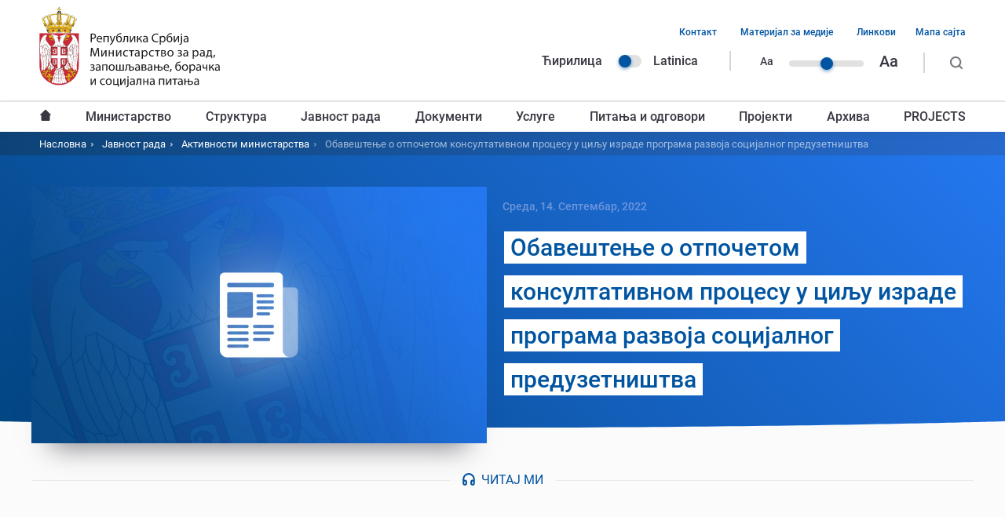

--- FILE ---
content_type: text/html; charset=UTF-8
request_url: https://www.minrzs.gov.rs/sr/aktuelnosti/obavestenja/obavestenje-o-otpocetom-konsultativnom-procesu-u-cilju-izrade-programa-razvoja-socijalnog-preduzetnistva
body_size: 13269
content:
<!DOCTYPE html>
<html lang="sr" dir="ltr" prefix="og: https://ogp.me/ns#">
  <head>
    <meta charset="utf-8" />
<script>(function(i,s,o,g,r,a,m){i["GoogleAnalyticsObject"]=r;i[r]=i[r]||function(){(i[r].q=i[r].q||[]).push(arguments)},i[r].l=1*new Date();a=s.createElement(o),m=s.getElementsByTagName(o)[0];a.async=1;a.src=g;m.parentNode.insertBefore(a,m)})(window,document,"script","https://www.google-analytics.com/analytics.js","ga");ga("create", "UA-140947075-1", {"cookieDomain":"auto"});ga("set", "anonymizeIp", true);ga("send", "pageview");</script>
<link rel="canonical" href="https://www.minrzs.gov.rs/sr/aktuelnosti/obavestenja/obavestenje-o-otpocetom-konsultativnom-procesu-u-cilju-izrade-programa-razvoja-socijalnog-preduzetnistva" />
<meta name="robots" content="follow" />
<meta name="description" content="Министарство за рад, запошљавање, борачка и социјална питања | Република Србија" />
<meta name="keywords" content="Министарство, рад, запошљавање, борачка, социјална питања, минрзс, србија, ministarstvo, zapošljavanje, rad, socijalna, pitanja, minrzs, srbija" />
<meta property="og:site_name" content="Министарство за рад, запошљавање, борачка и социјална питања" />
<meta property="og:title" content="Oбавештењe  о отпочетом консултативном процесу у циљу израде  програма развоја социјалног предузетништва" />
<meta property="og:description" content="Министарство за рад, запошљавање, борачка и социјална питања | Република Србија" />
<meta name="twitter:card" content="summary" />
<meta name="twitter:description" content="Министарство за рад, запошљавање, борачка и социјална питања | Република Србија" />
<meta name="twitter:title" content="Oбавештењe  о отпочетом консултативном процесу у циљу израде  програма развоја социјалног предузетништва | Министарство за рад, запошљавање, борачка и социјална питања" />
<meta name="MobileOptimized" content="width" />
<meta name="HandheldFriendly" content="true" />
<meta name="viewport" content="width=device-width, initial-scale=1.0" />
<link rel="dns-prefetch" href="https://www.google-analytics.com" />
<link rel="dns-prefetch" href="https//google-analytics.com" />
<link rel="dns-prefetch" href="https//fonts.gstatic.com" />
<link rel="dns-prefetch" href="http://fonts.googleapis.com" />
<link rel="dns-prefetch" href="https://stats.g.doubleclick.net" />
<link rel="dns-prefetch" href="https://www.google.com" />
<link rel="shortcut icon" href="/themes/custom/minrzs_theme/favicon.png" type="image/png" />
<link rel="alternate" hreflang="sr" href="https://www.minrzs.gov.rs/sr/aktuelnosti/obavestenja/obavestenje-o-otpocetom-konsultativnom-procesu-u-cilju-izrade-programa-razvoja-socijalnog-preduzetnistva" />
<link rel="alternate" hreflang="srb-lat" href="https://www.minrzs.gov.rs/srb-lat/aktuelnosti/obavestenja/-obavestenje--o-otpocetom-konsultativnom-procesu-u-cilju-izrade--programa-razvoja-socijalnog-preduzetnistva" />

    <title>Oбавештењe  о отпочетом консултативном процесу у циљу израде  програма развоја социјалног предузетништва | Министарство за рад, запошљавање, борачка и социјална питања</title>
    <link rel="stylesheet" media="all" href="/sites/default/files/css/css_6uSymYbRFg8xhZ7M_ci8iJq5LvrN-FPSk66_a0MGPHg.css" />
<link rel="stylesheet" media="all" href="/sites/default/files/css/css_nq43WRnfwf1kQSF0njPM4--tqLyNcTxbKsOADOZeDGU.css" />

    
<!--[if lte IE 8]>
<script src="/sites/default/files/js/js_VtafjXmRvoUgAzqzYTA3Wrjkx9wcWhjP0G4ZnnqRamA.js"></script>
<![endif]-->

  </head>
  <body class="path-node page-node-type-vesti">
        <a href="#main-content" class="visually-hidden focusable skip-link">
      Пређи на главни садржај
    </a>
    
      <div class="dialog-off-canvas-main-canvas" data-off-canvas-main-canvas>
    <div class="layout-container">
  <header class="header">
    <div class="mobile-header  clearfix">
        <div class="mobile-menu-trigger"></div>
  <div class="region region-header-quaternary">
    <div id="block-sitebranding-2" class="block block-system block-system-branding-block">
  
    
        <a href="/sr" rel="home" class="site-logo">
      <img src="/themes/custom/minrzs_theme/logo.svg" alt="Насловна" />
    </a>
      </div>

  </div>

    </div>
    <div class="main-header">
        <div class="region region-header-primary clearfix">
    <div class="header-primary__wrapper">
      <div id="block-sitebranding" class="block block-system block-system-branding-block">
  
    
        <a href="/sr" rel="home" class="site-logo">
      <img src="/themes/custom/minrzs_theme/logo.svg" alt="Насловна" />
    </a>
      </div>
<div class="language-switcher-language-url block block-language block-language-blocklanguage-interface" id="block-languageswitcher" role="navigation">
  
    
      <ul class="links"><li data-drupal-link-system-path="node/186303" class="sr is-active"><a href="/sr/aktuelnosti/obavestenja/obavestenje-o-otpocetom-konsultativnom-procesu-u-cilju-izrade-programa-razvoja-socijalnog-preduzetnistva" class="language-link is-active" hreflang="sr" data-drupal-link-system-path="node/186303">Ћирилица</a></li><li data-drupal-link-system-path="node/186303" class="srb-lat is-active"><a href="/srb-lat/aktuelnosti/obavestenja/-obavestenje--o-otpocetom-konsultativnom-procesu-u-cilju-izrade--programa-razvoja-socijalnog-preduzetnistva" class="language-link" hreflang="srb-lat" data-drupal-link-system-path="node/186303">Latinica</a></li></ul>
  </div>
<div id="block-textresizeblock" class="block block-block-content block-block-content5837860f-886f-4291-88ee-011111bee1f3">
  
    
      
            <div class="clearfix text-formatted field field--name-body field--type-text-with-summary field--label-hidden field__item"><p class="range-field" style=" width:60px"> </p>

<p class="small-text">Aa</p>

<p class="range"><label class="range-label" for="RangeFilter">Text resize</label><input class="rangeAll slider" id="RangeFilter" max="3" min="1" name="points" type="range" value="2" /></p>

<p class="large-text">Aa</p>
</div>
      
  </div>
<nav aria-labelledby="block-headertopmenu-menu" id="block-headertopmenu" class="block block-menu navigation menu--header-top-menu">
            
  <h2 class="visually-hidden" id="block-headertopmenu-menu">Навигација горњег заглавља</h2>
  

        
              <ul class="menu">
                    <li class="menu-item">
        <a href="/sr/kontakt" target="_self" data-drupal-link-system-path="node/15">Контакт</a>
              </li>
                <li class="menu-item">
        <a href="/sr/mediji" target="_self" data-drupal-link-system-path="node/16">Материјал за медије</a>
              </li>
                <li class="menu-item">
        <a href="/sr/linkovi" target="_self" data-drupal-link-system-path="node/17">Линкови</a>
              </li>
                <li class="menu-item">
        <a href="/sr/sitemap" data-drupal-link-system-path="sitemap">Мапа сајта</a>
              </li>
        </ul>
  


  </nav>
<div class="search-block-form block block-search container-inline open" data-drupal-selector="search-block-form" id="block-searchform" role="search">
  <form action="/pretraga/" method="get" id="search-block-form" accept-charset="UTF-8">
    <div class="js-form-item form-item js-form-type-search form-type-search js-form-item-keys form-item-keys form-no-label">

      <label for="edit-keys" class="visually-hidden">Претрага</label>
      <input title="Унесите речи које желите да претражите." placeholder="Претражи..." data-drupal-selector="edit-keys" type="search" id="edit-keys" name="keys" value="" size="15" maxlength="128" class="form-search">
    </div>

    <div data-drupal-selector="edit-actions" class="form-actions js-form-wrapper form-wrapper" id="edit-actions">

      <input data-drupal-selector="edit-submit" type="submit" id="edit-submit" value="Претрага" class="button js-form-submit form-submit">

    </div>

  </form>

</div>
      <div class="js-search-desktop"></div>
                </div>
  </div>


        <div class="region region-header-secondary">
    <div class="header-secondary__wrapper">
      <nav aria-labelledby="block-mainnavigation-3-menu" id="block-mainnavigation-3" class="block block-menu navigation menu--main">
            
  <h2 class="visually-hidden" id="block-mainnavigation-3-menu">Главни мени</h2>
  

        
        <ul class="menu">
                      <li class="menu-item">
          <a href="/sr" target="_self" data-drupal-link-system-path="&lt;front&gt;">Насловна</a>

          
                  </li>
                      <li class="menu-item menu-item--expanded">
          <a href="/sr/ministarstvo" data-drupal-link-system-path="node/175288">Министарство</a>

                      <span class="menu-level--trigger"></span>
          
                              <ul class="menu">
                      <li class="menu-item">
          <a href="/sr/ministarstvo/o-ministarstvu" data-drupal-link-system-path="node/54">О министарству</a>

          
                  </li>
                      <li class="menu-item">
          <a href="/sr/ministarstvo/ministar" data-drupal-link-system-path="node/2">Министар</a>

          
                  </li>
                      <li class="menu-item">
          <a href="/sr/ministarstvo/rukovodstvo" data-drupal-link-system-path="node/183895">Руководство</a>

          
                  </li>
                      <li class="menu-item">
          <a href="/sr/ministarstvo/organizaciona-struktura" target="_self" data-drupal-link-system-path="node/66">Организациона структура</a>

          
                  </li>
                      <li class="menu-item">
          <a href="/sr/ministarstvo/informator-o-radu" data-drupal-link-system-path="node/19">Информатор о раду</a>

          
                  </li>
                      <li class="menu-item menu-item--expanded">
          <a href="/sr/ministarstvo/informacije-od-javnog-znacaja" target="_self" data-drupal-link-system-path="node/12">Информације од јавног значаја</a>

                      <span class="menu-level--trigger"></span>
          
                              <ul class="menu">
                      <li class="menu-item">
          <a href="/sr/ministarstvo/informacije-od-javnog-znacaja/pravilnik-o-sistematizaciji-radnih-mesta" target="_self" data-drupal-link-system-path="node/140267">Правилник о систематизацији радних места</a>

          
                  </li>
                      <li class="menu-item">
          <a href="/sr/ministarstvo/informacije-od-javnog-znacaja/zakon-o-ministarstvima" target="_self" data-drupal-link-system-path="node/140268">Закон о министарствима</a>

          
                  </li>
                      <li class="menu-item">
          <a href="/sr/ministarstvo/informacije-od-javnog-znacaja/pristup-informacijama-od-javnog-znacaja" target="_self" data-drupal-link-system-path="node/140269">Приступ информацијама од јавног значаја</a>

          
                  </li>
          </ul>
  
                  </li>
          </ul>
  
                  </li>
                      <li class="menu-item menu-item--expanded">
          <a href="/sr/struktura" data-drupal-link-system-path="node/175274">Структура</a>

                      <span class="menu-level--trigger"></span>
          
                              <ul class="menu">
                      <li class="menu-item menu-item--expanded">
          <a href="/sr/struktura/sektori" data-drupal-link-system-path="node/175275">Сектори</a>

                      <span class="menu-level--trigger"></span>
          
                              <ul class="menu">
                      <li class="menu-item">
          <a href="/sr/struktura/sektori/sektor-za-rad-i-zaposljavanje" target="_self" data-drupal-link-system-path="node/41">Сектор за рад и запошљавање</a>

          
                  </li>
                      <li class="menu-item">
          <a href="/sr/struktura/sektori/sektor-za-penzijsko-i-invalidsko-osiguranje" data-drupal-link-system-path="node/183899">Сектор за пензијско и инвалидско осигурање</a>

          
                  </li>
                      <li class="menu-item">
          <a href="/sr/struktura/sektori/sektor-za-boracko-invalidsku-zastitu" data-drupal-link-system-path="node/183900">Сектор за борачкo – инвалидску заштиту</a>

          
                  </li>
                      <li class="menu-item">
          <a href="/sr/struktura/sektori/sektor-za-socijalnu-zastitu" data-drupal-link-system-path="node/183901">Сектор за социјалну заштиту</a>

          
                  </li>
                      <li class="menu-item">
          <a href="/sr/struktura/sektori/sektor-za-zastitu-osoba-sa-invaliditetom" target="_self" data-drupal-link-system-path="node/47">Сектор за заштиту особа са инвалидитетом</a>

          
                  </li>
                      <li class="menu-item">
          <a href="/sr/struktura/sektori/sektor-za-materijalno-finansijske-i-analiticke-poslove" data-drupal-link-system-path="node/183902">Сектор за материјално – финансијске и аналитичке послове</a>

          
                  </li>
                      <li class="menu-item">
          <a href="/sr/struktura/sektori/sektor-za-medjunarodnu-saradnju-evropske-integracije-i-projekte" target="_self" data-drupal-link-system-path="node/51">Сектор за међународну сарадњу, европске интеграције и пројекте</a>

          
                  </li>
                      <li class="menu-item">
          <a href="/sr/struktura/sektori/sektor-za-informacione-tehnologije" data-drupal-link-system-path="node/183903">Сектор за информационе технологије</a>

          
                  </li>
                      <li class="menu-item">
          <a href="/sr/struktura/sektori/sekretarijat-ministarstva" data-drupal-link-system-path="node/183904">Секретаријат министарства</a>

          
                  </li>
          </ul>
  
                  </li>
                      <li class="menu-item menu-item--expanded">
          <a href="/sr/struktura/organi-uprave-u-sastavu-ministarstva" data-drupal-link-system-path="node/175286">Органи управе у саставу министарства</a>

                      <span class="menu-level--trigger"></span>
          
                              <ul class="menu">
                      <li class="menu-item">
          <a href="/sr/struktura/organi-uprave-u-sastavu-ministarstva/inspektorat-za-rad" data-drupal-link-system-path="node/175250">Инспекторат за рад</a>

          
                  </li>
                      <li class="menu-item">
          <a href="/sr/struktura/organi-uprave-u-sastavu-ministarstva/uprava-za-bezbednost-i-zdravlje-na-radu" data-drupal-link-system-path="node/175245">Управа за безбедност и здравље на раду</a>

          
                  </li>
          </ul>
  
                  </li>
                      <li class="menu-item">
          <a href="/sr/struktura/grupa-za-internu-reviziju" data-drupal-link-system-path="node/175246">Група за интерну ревизију</a>

          
                  </li>
                      <li class="menu-item">
          <a href="/sr/struktura/grupa-unutrasnje-kontrole-inspekcije" data-drupal-link-system-path="node/169468">Група унутрашње контроле инспекције</a>

          
                  </li>
          </ul>
  
                  </li>
                      <li class="menu-item menu-item--expanded">
          <a href="/sr/javnost-rada" data-drupal-link-system-path="node/175277">Јавност рада</a>

                      <span class="menu-level--trigger"></span>
          
                              <ul class="menu">
                      <li class="menu-item">
          <a href="/sr/aktuelnosti/vesti" data-drupal-link-system-path="aktuelnosti/vesti">Вести</a>

          
                  </li>
                      <li class="menu-item">
          <a href="/sr/aktuelnosti/obavestenja" target="_self" data-drupal-link-system-path="aktuelnosti/obavestenja">Активности министарства</a>

          
                  </li>
                      <li class="menu-item menu-item--expanded">
          <a href="/sr/foto-i-video" data-drupal-link-system-path="node/152437">Фото и видео</a>

                      <span class="menu-level--trigger"></span>
          
                              <ul class="menu">
                      <li class="menu-item">
          <a href="/sr/foto-i-video/foto-galerije" target="_self" data-drupal-link-system-path="foto-i-video/foto-galerije">Фото галерија</a>

          
                  </li>
                      <li class="menu-item">
          <a href="/sr/foto-i-video/video-galerije" target="_self" data-drupal-link-system-path="foto-i-video/video-galerije">Видео галерија</a>

          
                  </li>
          </ul>
  
                  </li>
                      <li class="menu-item">
          <a href="/sr/aktuelnosti/kampanje" data-drupal-link-system-path="aktuelnosti/kampanje">Кампање</a>

          
                  </li>
                      <li class="menu-item">
          <a href="/sr/garancija-za-mlade" data-drupal-link-system-path="node/188387">Гаранција за младе</a>

          
                  </li>
          </ul>
  
                  </li>
                      <li class="menu-item menu-item--expanded">
          <a href="/sr/dokumenti" data-drupal-link-system-path="node/175276">Документи</a>

                      <span class="menu-level--trigger"></span>
          
                              <ul class="menu">
                      <li class="menu-item menu-item--expanded">
          <a href="/sr/dokumenti/zakoni" data-drupal-link-system-path="node/175273">Закони</a>

                      <span class="menu-level--trigger"></span>
          
                              <ul class="menu">
                      <li class="menu-item">
          <a href="/sr/dokumenti/zakoni/sektor-za-rad-i-zaposljavanje-0" data-drupal-link-system-path="taxonomy/term/236">Сектор за рад и запошљавање</a>

          
                  </li>
                      <li class="menu-item menu-item--collapsed">
          <a href="/sr/dokumenti/zakoni/sektor-za-penzijsko-i-invalidsko-osiguranje" data-drupal-link-system-path="taxonomy/term/203">Сектор за пензијско и инвалидско осигурање</a>

          
                  </li>
                      <li class="menu-item">
          <a href="/sr/dokumenti/zakoni/sektor-za-boracko-invalidsku-zastitu" data-drupal-link-system-path="taxonomy/term/207">Сектор за борачкo – инвалидску заштиту</a>

          
                  </li>
                      <li class="menu-item">
          <a href="/sr/dokumenti/zakoni/sektor-za-socijalnu-zastitu" data-drupal-link-system-path="taxonomy/term/211">Сектор за социјалну заштиту</a>

          
                  </li>
                      <li class="menu-item">
          <a href="/sr/dokumenti/zakoni/sektor-za-zastitu-osoba-sa-invaliditetom-0" target="_self" data-drupal-link-system-path="taxonomy/term/240">Сектор за заштиту особа са инвалидитетом</a>

          
                  </li>
                      <li class="menu-item">
          <a href="/sr/dokumenti/zakoni/sektor-za-materijalno-finansijske-i-analiticke-poslove" data-drupal-link-system-path="taxonomy/term/215">Сектор за материјално – финансијске и аналитичке послове</a>

          
                  </li>
                      <li class="menu-item">
          <a href="/sr/dokumenti/zakoni/sektor-za-medjunarodnu-saradnju-evropske-integracije-i-projekte" data-drupal-link-system-path="taxonomy/term/188">Сектор за међународну сарадњу, европске интеграције и пројекте</a>

          
                  </li>
                      <li class="menu-item">
          <a href="/sr/dokumenti/zakoni/sektor-za-informacione-tehnologije" data-drupal-link-system-path="taxonomy/term/219">Сектор за информационе технологије</a>

          
                  </li>
                      <li class="menu-item">
          <a href="/sr/dokumenti/zakoni/sekretarijat-ministarstva" data-drupal-link-system-path="taxonomy/term/223">Секретаријат министарства</a>

          
                  </li>
                      <li class="menu-item">
          <a href="/sr/dokumenti/zakoni/inspektorat-za-rad" data-drupal-link-system-path="taxonomy/term/245">Инспекторат за рад</a>

          
                  </li>
                      <li class="menu-item">
          <a href="/sr/dokumenti/zakoni/uprava-za-bezbednost-i-zdravlje-na-radu-0" data-drupal-link-system-path="taxonomy/term/257">Управа за безбедност и здравље на раду</a>

          
                  </li>
          </ul>
  
                  </li>
                      <li class="menu-item menu-item--expanded">
          <a href="/sr/dokumenti/podzakonski-akti" data-drupal-link-system-path="node/175272">Подзаконски акти</a>

                      <span class="menu-level--trigger"></span>
          
                              <ul class="menu">
                      <li class="menu-item">
          <a href="/sr/dokumenti/podzakonski-akti/sektor-za-rad-i-zaposljavanje-0" data-drupal-link-system-path="taxonomy/term/237">Сектор за рад и запошљавање</a>

          
                  </li>
                      <li class="menu-item">
          <a href="/sr/dokumenti/podzakonski-akti/sektor-za-penzijsko-i-invalidsko-osiguranje" data-drupal-link-system-path="taxonomy/term/204">Сектор за пензијско и инвалидско осигурање</a>

          
                  </li>
                      <li class="menu-item">
          <a href="/sr/dokumenti/podzakonski-akti/sektor-za-boracko-invalidsku-zastitu" data-drupal-link-system-path="taxonomy/term/208">Сектор за борачкo – инвалидску заштиту</a>

          
                  </li>
                      <li class="menu-item">
          <a href="/sr/dokumenti/podzakonski-akti/sektor-za-socijalnu-zastitu" data-drupal-link-system-path="taxonomy/term/213">Сектор за социјалну заштиту</a>

          
                  </li>
                      <li class="menu-item">
          <a href="/sr/dokumenti/podzakonski-akti/sektor-za-zastitu-osoba-sa-invaliditetom-0" target="_self" data-drupal-link-system-path="taxonomy/term/241">Сектор за заштиту особа са инвалидитетом</a>

          
                  </li>
                      <li class="menu-item">
          <a href="/sr/dokumenti/podzakonski-akti/sektor-za-materijalno-finansijske-i-analiticke-poslove" data-drupal-link-system-path="taxonomy/term/216">Сектор за материјално – финансијске и аналитичке послове</a>

          
                  </li>
                      <li class="menu-item">
          <a href="/sr/dokumenti/podzakonski-akti/sektor-za-medjunarodnu-saradnju-evropske-integracije-i-projekte" data-drupal-link-system-path="taxonomy/term/187">Сектор за међународну сарадњу, европске интеграције и пројекте</a>

          
                  </li>
                      <li class="menu-item">
          <a href="/sr/dokumenti/podzakonski-akti/sektor-za-informacione-tehnologije" data-drupal-link-system-path="taxonomy/term/220">Сектор за информационе технологије</a>

          
                  </li>
                      <li class="menu-item">
          <a href="/sr/dokumenti/podzakonski-akti/sekretarijat-ministarstva" data-drupal-link-system-path="taxonomy/term/224">Секретаријат министарства</a>

          
                  </li>
                      <li class="menu-item">
          <a href="/sr/dokumenti/podzakonski-akti/inspektorat-za-rad" data-drupal-link-system-path="taxonomy/term/253">Инспекторат за рад</a>

          
                  </li>
                      <li class="menu-item">
          <a href="/sr/dokumenti/podzakonski-akti/uprava-za-bezbednost-i-zdravlje-na-radu-0" data-drupal-link-system-path="taxonomy/term/258">Управа за безбедност и здравље на раду</a>

          
                  </li>
          </ul>
  
                  </li>
                      <li class="menu-item menu-item--expanded">
          <a href="/sr/dokumenti/predlozi-i-nacrti" data-drupal-link-system-path="node/175271">Предлози и нацрти</a>

                      <span class="menu-level--trigger"></span>
          
                              <ul class="menu">
                      <li class="menu-item">
          <a href="/sr/dokumenti/predlozi-i-nacrti/sektor-za-rad-i-zaposljavanje-0" data-drupal-link-system-path="taxonomy/term/238">Сектор за рад и запошљавање</a>

          
                  </li>
                      <li class="menu-item">
          <a href="/sr/dokumenti/predlozi-i-nacrti/sektor-za-penzijsko-i-invalidsko-osiguranje" data-drupal-link-system-path="taxonomy/term/206">Сектор за пензијско и инвалидско осигурање</a>

          
                  </li>
                      <li class="menu-item">
          <a href="/sr/dokumenti/predlozi-i-nacrti/sektor-za-boracko-invalidsku-zastitu" data-drupal-link-system-path="taxonomy/term/210">Сектор за борачкo – инвалидску заштиту</a>

          
                  </li>
                      <li class="menu-item">
          <a href="/sr/dokumenti/predlozi-i-nacrti/sektor-za-socijalnu-zastitu" data-drupal-link-system-path="taxonomy/term/212">Сектор за социјалну заштиту</a>

          
                  </li>
                      <li class="menu-item">
          <a href="/sr/dokumenti/predlozi-i-nacrti/sektor-za-zastitu-osoba-sa-invaliditetom-0" target="_self" data-drupal-link-system-path="taxonomy/term/242">Сектор за заштиту особа са инвалидитетом</a>

          
                  </li>
                      <li class="menu-item">
          <a href="/sr/dokumenti/predlozi-i-nacrti/sektor-za-materijalno-finansijske-i-analiticke-poslove" data-drupal-link-system-path="taxonomy/term/218">Сектор за материјално – финансијске и аналитичке послове</a>

          
                  </li>
                      <li class="menu-item">
          <a href="/sr/dokumenti/predlozi-i-nacrti/sektor-za-medjunarodnu-saradnju-evropske-integracije-i-projekte" data-drupal-link-system-path="taxonomy/term/185">Сектор за међународну сарадњу, европске интеграције и пројекте</a>

          
                  </li>
                      <li class="menu-item">
          <a href="/sr/dokumenti/predlozi-i-nacrti/sektor-za-informacione-tehnologije" data-drupal-link-system-path="taxonomy/term/222">Сектор за информационе технологије</a>

          
                  </li>
                      <li class="menu-item">
          <a href="/sr/dokumenti/predlozi-i-nacrti/sekretarijat-ministarstva" data-drupal-link-system-path="taxonomy/term/226">Секретаријат министарства</a>

          
                  </li>
                      <li class="menu-item">
          <a href="/sr/dokumenti/predlozi-i-nacrti/inspektorat-za-rad" data-drupal-link-system-path="taxonomy/term/255">Инспекторат за рад</a>

          
                  </li>
                      <li class="menu-item">
          <a href="/sr/dokumenti/predlozi-i-nacrti/uprava-za-bezbednost-i-zdravlje-na-radu-0" data-drupal-link-system-path="taxonomy/term/259">Управа за безбедност и здравље на раду</a>

          
                  </li>
          </ul>
  
                  </li>
                      <li class="menu-item menu-item--expanded">
          <a href="/sr/dokumenti/izvestaji" data-drupal-link-system-path="node/175270">Извештаји</a>

                      <span class="menu-level--trigger"></span>
          
                              <ul class="menu">
                      <li class="menu-item">
          <a href="/sr/dokumenti/izvestaji/sektor-za-rad-i-zaposljavanje-0" data-drupal-link-system-path="taxonomy/term/239">Сектор за рад и запошљавање</a>

          
                  </li>
                      <li class="menu-item">
          <a href="/sr/dokumenti/izvestaji/sektor-za-penzijsko-i-invalidsko-osiguranje" data-drupal-link-system-path="taxonomy/term/205">Сектор за пензијско и инвалидско осигурање</a>

          
                  </li>
                      <li class="menu-item">
          <a href="/sr/dokumenti/izvestaji/sektor-za-boracko-invalidsku-zastitu" data-drupal-link-system-path="taxonomy/term/209">Сектор за борачкo – инвалидску заштиту</a>

          
                  </li>
                      <li class="menu-item">
          <a href="/sr/dokumenti/izvestaji/sektor-za-socijalnu-zastitu" data-drupal-link-system-path="taxonomy/term/214">Сектор за социјалну заштиту</a>

          
                  </li>
                      <li class="menu-item">
          <a href="/sr/dokumenti/izvestaji/sektor-za-zastitu-osoba-sa-invaliditetom-0" target="_self" data-drupal-link-system-path="taxonomy/term/243">Сектор за заштиту особа са инвалидитетом</a>

          
                  </li>
                      <li class="menu-item">
          <a href="/sr/dokumenti/izvestaji/sektor-za-materijalno-finansijske-i-analiticke-poslove" data-drupal-link-system-path="taxonomy/term/217">Сектор за материјално – финансијске и аналитичке послове</a>

          
                  </li>
                      <li class="menu-item">
          <a href="/sr/dokumenti/izvestaji/sektor-za-medjunarodnu-saradnju-evropske-integracije-i-projekte" data-drupal-link-system-path="taxonomy/term/186">Сектор за међународну сарадњу, европске интеграције и пројекте</a>

          
                  </li>
                      <li class="menu-item">
          <a href="/sr/dokumenti/izvestaji/sektor-za-informacione-tehnologije" data-drupal-link-system-path="taxonomy/term/221">Сектор за информационе технологије</a>

          
                  </li>
                      <li class="menu-item">
          <a href="/sr/dokumenti/izvestaji/sekretarijat-ministarstva" data-drupal-link-system-path="taxonomy/term/225">Секретаријат министарства</a>

          
                  </li>
                      <li class="menu-item">
          <a href="/sr/dokumenti/izvestaji/inspektorat-za-rad" data-drupal-link-system-path="taxonomy/term/254">Инспекторат за рад</a>

          
                  </li>
                      <li class="menu-item">
          <a href="/sr/dokumenti/izvestaji/uprava-za-bezbednost-i-zdravlje-na-radu-0" data-drupal-link-system-path="taxonomy/term/260">Управа за безбедност и здравље на раду</a>

          
                  </li>
          </ul>
  
                  </li>
                      <li class="menu-item menu-item--expanded">
          <a href="/sr/dokumenti/ostalo" data-drupal-link-system-path="taxonomy/term/169">Остали документи</a>

                      <span class="menu-level--trigger"></span>
          
                              <ul class="menu">
                      <li class="menu-item">
          <a href="/sr/dokumenti/ostalo/sektor-za-rad-i-zaposljavanje" data-drupal-link-system-path="taxonomy/term/227">Сектор за рад и запошљавање</a>

          
                  </li>
                      <li class="menu-item">
          <a href="/sr/dokumenti/ostalo/sektor-za-penzijsko-i-invalidsko-osiguranje" data-drupal-link-system-path="taxonomy/term/228">Сектор за пензијско и инвалидско осигурање</a>

          
                  </li>
                      <li class="menu-item">
          <a href="/sr/dokumenti/ostalo/sektor-za-boracko-invalidsku-zastitu" data-drupal-link-system-path="taxonomy/term/229">Сектор за борачкo – инвалидску заштиту</a>

          
                  </li>
                      <li class="menu-item">
          <a href="/sr/dokumenti/ostalo/sektor-za-socijalnu-zastitu" data-drupal-link-system-path="taxonomy/term/230">Сектор за социјалну заштиту</a>

          
                  </li>
                      <li class="menu-item">
          <a href="/sr/dokumenti/ostalo/sektor-za-zastitu-osoba-sa-invaliditetom" data-drupal-link-system-path="taxonomy/term/231">Сектор за заштиту особа са инвалидитетом</a>

          
                  </li>
                      <li class="menu-item">
          <a href="/sr/dokumenti/ostalo/sektor-za-materijalno-finansijske-i-analiticke-poslove" data-drupal-link-system-path="taxonomy/term/232">Сектор за материјално – финансијске и аналитичке послове</a>

          
                  </li>
                      <li class="menu-item">
          <a href="/sr/dokumenti/ostalo/sektor-za-medjunarodnu-saradnju-evropske-integracije-i-projekte" data-drupal-link-system-path="taxonomy/term/233">Сектор за међународну сарадњу, европске интеграције и пројекте</a>

          
                  </li>
                      <li class="menu-item">
          <a href="/sr/dokumenti/ostalo/sektor-za-informacione-tehnologije" data-drupal-link-system-path="taxonomy/term/234">Сектор за информационе технологије</a>

          
                  </li>
                      <li class="menu-item">
          <a href="/sr/dokumenti/ostalo/sekretarijat-ministarstva" data-drupal-link-system-path="taxonomy/term/235">Секретаријат министарства</a>

          
                  </li>
                      <li class="menu-item">
          <a href="/sr/dokumenti/ostalo/inspektorat-za-rad" data-drupal-link-system-path="taxonomy/term/256">Инспекторат за рад</a>

          
                  </li>
                      <li class="menu-item">
          <a href="/sr/dokumenti/ostalo/uprava-za-bezbednost-i-zdravlje-na-radu" data-drupal-link-system-path="taxonomy/term/261">Управа за безбедност и здравље на раду</a>

          
                  </li>
          </ul>
  
                  </li>
                      <li class="menu-item">
          <a href="/sr/dokumenti/dokumenti/ispit-zaposljavanje" data-drupal-link-system-path="taxonomy/term/252">Испит - Запошљавање</a>

          
                  </li>
                      <li class="menu-item">
          <a href="/sr/javne-nabavke" data-drupal-link-system-path="javne-nabavke">Јавне набавке</a>

          
                  </li>
                      <li class="menu-item">
          <a href="/sr/konkursi" target="_self" data-drupal-link-system-path="konkursi">Јавни конкурси</a>

          
                  </li>
                      <li class="menu-item">
          <a href="/sr/dokumenti/javni-tenderi" target="_self" data-drupal-link-system-path="taxonomy/term/171">Јавни тендери</a>

          
                  </li>
                      <li class="menu-item">
          <a href="/sr/portal-javnih-nabavki" data-drupal-link-system-path="node/175269">Портал јавних набавки</a>

          
                  </li>
                      <li class="menu-item">
          <a href="/sr/budzet" target="_self" data-drupal-link-system-path="node/6">Буџет</a>

          
                  </li>
                      <li class="menu-item menu-item--collapsed">
          <a href="/sr/node/185356" title="Стручни испити и лиценце у области безбедности и здравља на раду" data-drupal-link-system-path="node/185356">Стручни испити и лиценце у области безбедности и здравља на раду</a>

          
                  </li>
                      <li class="menu-item">
          <a href="/sr/node/182595" data-drupal-link-system-path="node/182595">КОВИД-19</a>

          
                  </li>
                      <li class="menu-item">
          <a href="/sr/dokumenti/arhiva" data-drupal-link-system-path="node/183925">Архива</a>

          
                  </li>
          </ul>
  
                  </li>
                      <li class="menu-item">
          <a href="/sr/usluge" target="_self" data-drupal-link-system-path="node/8">Услуге</a>

          
                  </li>
                      <li class="menu-item">
          <a href="/sr/najcesca-pitanja" target="_self" data-drupal-link-system-path="node/13">Питања и одговори</a>

          
                  </li>
                      <li class="menu-item menu-item--expanded">
          <a href="/sr/projekti" data-drupal-link-system-path="node/7">Пројекти</a>

                      <span class="menu-level--trigger"></span>
          
                              <ul class="menu">
                      <li class="menu-item">
          <a href="/sr/node/185097" data-drupal-link-system-path="node/185097">Пажљиво слушајте</a>

          
                  </li>
                      <li class="menu-item">
          <a href="/sr/node/186197" data-drupal-link-system-path="node/186197">Глобални програм „Миграције и дијаспора“</a>

          
                  </li>
                      <li class="menu-item">
          <a href="/sr/node/186202" data-drupal-link-system-path="node/186202">Глобални програм &quot;Миграције за развој&quot;</a>

          
                  </li>
                      <li class="menu-item">
          <a href="/sr/projekti/arhiva" target="_self" data-drupal-link-system-path="projekti/arhiva">Архива</a>

          
                  </li>
          </ul>
  
                  </li>
                      <li class="menu-item menu-item--expanded">
          <a href="/sr/arhiva" target="_self" data-drupal-link-system-path="node/152438">Архива</a>

                      <span class="menu-level--trigger"></span>
          
                              <ul class="menu">
                      <li class="menu-item">
          <a href="/sr/arhiva/arhiva-vesti" data-drupal-link-system-path="arhiva/arhiva-vesti">Вести</a>

          
                  </li>
                      <li class="menu-item">
          <a href="/sr/arhiva/arhiva-saopstenja" data-drupal-link-system-path="arhiva/arhiva-saopstenja">Саопштења</a>

          
                  </li>
                      <li class="menu-item">
          <a href="/sr/arhiva/arhiva-aktivnosti" data-drupal-link-system-path="arhiva/arhiva-aktivnosti">Активности</a>

          
                  </li>
                      <li class="menu-item">
          <a href="/sr/arhiva/arhiva-obavestenja" data-drupal-link-system-path="arhiva/arhiva-obavestenja">Обавештења</a>

          
                  </li>
                      <li class="menu-item">
          <a href="/sr/arhiva/arhiva-kampanja" data-drupal-link-system-path="arhiva/arhiva-kampanja">Кампање</a>

          
                  </li>
                      <li class="menu-item">
          <a href="/sr/arhiva/arhiva-intervjua" data-drupal-link-system-path="arhiva/arhiva-intervjua">Интервјуи</a>

          
                  </li>
                      <li class="menu-item">
          <a href="/sr/arhiva/arhiva-video" data-drupal-link-system-path="arhiva/arhiva-video">Видео галерија</a>

          
                  </li>
                      <li class="menu-item">
          <a href="/sr/arhiva/arhiva-galerija" data-drupal-link-system-path="arhiva/arhiva-galerija">Фото галерија</a>

          
                  </li>
                      <li class="menu-item">
          <a href="/sr/arhiva-internet-prezentacije-2019" data-drupal-link-system-path="node/181007">Претходна верзија сајта</a>

          
                  </li>
          </ul>
  
                  </li>
                      <li class="menu-item menu-item--expanded">
          <a href="/sr/projects" data-drupal-link-system-path="node/175289">PROJECTS</a>

                      <span class="menu-level--trigger"></span>
          
                              <ul class="menu">
                      <li class="menu-item menu-item--expanded">
          <a href="/sr/projects/priorities2018" data-drupal-link-system-path="node/180837">PRIORITIES 2018</a>

                      <span class="menu-level--trigger"></span>
          
                              <ul class="menu">
                      <li class="menu-item">
          <a href="/sr/projects/priorities2018/say-no-informal-work" data-drupal-link-system-path="node/180838">SAY NO TO THE INFORMAL WORK</a>

          
                  </li>
                      <li class="menu-item">
          <a href="/sr/projects/priorities2018/social-cards" data-drupal-link-system-path="node/180839">SOCIAL CARDS</a>

          
                  </li>
                      <li class="menu-item">
          <a href="/sr/projects/priorities2018/sos-helpline" data-drupal-link-system-path="node/180840">SOS HELPLINE</a>

          
                  </li>
                      <li class="menu-item">
          <a href="/sr/projects/priorities2018/csw-strengthening" data-drupal-link-system-path="node/180841">CSW STRENGTHENING</a>

          
                  </li>
          </ul>
  
                  </li>
                      <li class="menu-item menu-item--expanded">
          <a href="/sr/projects/programmes" data-drupal-link-system-path="node/180836">PROGRAMMES</a>

                      <span class="menu-level--trigger"></span>
          
                              <ul class="menu">
                      <li class="menu-item">
          <a href="/sr/node/187268" data-drupal-link-system-path="node/187268">European Year of Skills</a>

          
                  </li>
                      <li class="menu-item">
          <a href="/sr/projects/programmes/ipa-projects" data-drupal-link-system-path="node/180842">IPA - Instrument for Pre-accession Assistance</a>

          
                  </li>
                      <li class="menu-item">
          <a href="/sr/projects/programmes/programme-employment-easi" data-drupal-link-system-path="node/180843">PROGRAMME FOR EMPLOYMENT (EaSI)</a>

          
                  </li>
                      <li class="menu-item">
          <a href="/sr/projects/programmes/rights-equality-and-citizenship-programme" data-drupal-link-system-path="node/180844">RIGHTS, EQUALITY AND CITIZENSHIP PROGRAMME</a>

          
                  </li>
                      <li class="menu-item">
          <a href="/sr/projects/programmes/cooperation-world-bank" data-drupal-link-system-path="node/180845">COOPERATION WITH THE WORLD BANK</a>

          
                  </li>
          </ul>
  
                  </li>
                      <li class="menu-item menu-item--expanded">
          <a href="/sr/projects/international-aid-and-donations" data-drupal-link-system-path="node/180835">INTERNATIONAL AID AND DONATIONS</a>

                      <span class="menu-level--trigger"></span>
          
                              <ul class="menu">
                      <li class="menu-item">
          <a href="/sr/projects/international-aid-and-donations/cooperation-poland" data-drupal-link-system-path="node/180846">COOPERATION WITH POLAND</a>

          
                  </li>
                      <li class="menu-item">
          <a href="/sr/projects/international-aid-and-donations/cooperation-international-womens-club" data-drupal-link-system-path="node/180847">COOPERATION WITH INTERNATIONAL WOMEN&#039;S CLUB</a>

          
                  </li>
                      <li class="menu-item">
          <a href="/sr/projects/international-aid-and-donations/swiss-cooperation" data-drupal-link-system-path="node/180848">SWISS COOPERATION</a>

          
                  </li>
                      <li class="menu-item">
          <a href="/sr/projects/international-aid-and-donations/german-agency-international-cooperation-giz" data-drupal-link-system-path="node/180849">GERMAN AGENCY FOR INTERNATIONAL COOPERATION (GIZ)</a>

          
                  </li>
                      <li class="menu-item">
          <a href="/sr/projects/international-aid-and-donations/cooperation-uae" data-drupal-link-system-path="node/180850">COOPERATION WITH UAE</a>

          
                  </li>
                      <li class="menu-item">
          <a href="/sr/projects/international-aid-and-donations/osce-mission-serbia" data-drupal-link-system-path="node/180851">OSCE MISSION IN SERBIA</a>

          
                  </li>
          </ul>
  
                  </li>
                      <li class="menu-item menu-item--expanded">
          <a href="/sr/projects/migration" data-drupal-link-system-path="node/180834">MIGRATION</a>

                      <span class="menu-level--trigger"></span>
          
                              <ul class="menu">
                      <li class="menu-item">
          <a href="/sr/projects/migration/cooperation-council-europe-development-bank" data-drupal-link-system-path="node/180852">COOPERATION WITH THE COUNCIL OF EUROPE DEVELOPMENT BANK</a>

          
                  </li>
                      <li class="menu-item">
          <a href="/sr/projects/migration/open-communities-successful-communities-undp" data-drupal-link-system-path="node/180853">OPEN COMMUNITIES – SUCCESSFUL COMMUNITIES - UNDP</a>

          
                  </li>
                      <li class="menu-item">
          <a href="/sr/projects/migration/aid-royal-norwegian-embassy-serbia-and-group-484" data-drupal-link-system-path="node/180854">AID OF ROYAL NORWEGIAN EMBASSY IN SERBIA AND GROUP 484</a>

          
                  </li>
                      <li class="menu-item">
          <a href="/sr/projects/migration/united-nations-high-commissioner-refuges-unhcr-and-association-citizens-power-friendship-amity" data-drupal-link-system-path="node/180855">UNITED NATIONS HIGH COMMISSIONER FOR REFUGES (UNHCR) AND ASSOCIATION OF CITIZENS “POWER OF FRIENDSHIP”–AMITY</a>

          
                  </li>
                      <li class="menu-item">
          <a href="/sr/projects/migration/cooperation-danish-refugee-council-danish-refugee-council" data-drupal-link-system-path="node/180856">COOPERATION WITH DANISH REFUGEE COUNCIL</a>

          
                  </li>
                      <li class="menu-item">
          <a href="/sr/projects/migration/madad-fund" data-drupal-link-system-path="node/180857">MADAD FUND</a>

          
                  </li>
                      <li class="menu-item">
          <a href="/sr/projects/migration/humanitarian-aid-republic-korea-migrant-population-republic-serbia" data-drupal-link-system-path="node/180858">HUMANITARIAN AID BY THE REPUBLIC OF KOREA TO MIGRANT POPULATION IN THE REPUBLIC OF SERBIA</a>

          
                  </li>
          </ul>
  
                  </li>
                      <li class="menu-item">
          <a href="/sr/projects/archive" data-drupal-link-system-path="node/180833">ARCHIVE</a>

          
                  </li>
          </ul>
  
                  </li>
          </ul>
  


  </nav>

    </div>
  </div>

      <div class='body-overlay'></div>
    </div>
      <div class="region region-header-tertiary">
    <div class="header-tertiary__wrapper">
      <div id="block-breadcrumbs-2" class="block block-system block-system-breadcrumb-block">
  
    
        <nav class="breadcrumb" role="navigation" aria-labelledby="system-breadcrumb">
    <h2 id="system-breadcrumb" class="visually-hidden">Breadcrumb</h2>
    <ol>
          <li>
                  <a href="/sr">Насловна</a>
              </li>
          <li>
                  <a href="/sr/javnost-rada">Јавност рада</a>
              </li>
          <li>
                  <a href="/sr/aktuelnosti/obavestenja">Активности министарства</a>
              </li>
          <li>
                   Oбавештењe  о отпочетом консултативном процесу у циљу израде  програма развоја социјалног предузетништва
              </li>
        </ol>
  </nav>

  </div>
<div id="block-pagetitle" class="block block-core block-page-title-block">
  
    
      
  <h1 class="page-title"><span><span class="field field--name-title field--type-string field--label-hidden"> Oбавештењe  о отпочетом консултативном процесу у циљу израде  програма развоја социјалног предузетништва</span>
</span></h1>


  </div>

    </div>
  </div>

  </header>

  
  

  

  

  

  <main class="main clearfix">
    <a id="main-content" tabindex="-1"></a>
    <div class="main__inner-wrapper">

      <div class="main__content clearfix">

        <div class="main__content--top clearfix">
          
        </div>

        <div class="main__content-wrapper clearfix">

            <div class="region region-content">
    <div data-drupal-messages-fallback class="hidden"></div><div id="block-mainpagecontent" class="block block-system block-system-main-block">
  
    
      



<article role="article" class="node node--type-vesti node--tts node--view-mode-full" data-nid="186303">
  <div class="news-head-wrapper">
    <div class="news-head-inner-wrapper clearfix">
      
      <div class="main-news-picture">
        
            <div class="field field--name-field-news-picture field--type-image field--label-hidden field__item">    <picture>
                  <source srcset="/sites/default/files/styles/news_full/public/default_images/default_vesti.jpg?itok=VKX0vE50 1x, /sites/default/files/styles/news_full_retina/public/default_images/default_vesti.jpg?itok=jW6hmH65 2x" media="(min-width: 1200px)" type="image/jpeg"/>
              <source srcset="/sites/default/files/styles/news_full/public/default_images/default_vesti.jpg?itok=VKX0vE50 1x, /sites/default/files/styles/news_full_retina/public/default_images/default_vesti.jpg?itok=jW6hmH65 2x" media="(min-width: 768px) and (max-width: 1199px)" type="image/jpeg"/>
              <source srcset="/sites/default/files/styles/news_full/public/default_images/default_vesti.jpg?itok=VKX0vE50 1x, /sites/default/files/styles/news_full_retina/public/default_images/default_vesti.jpg?itok=jW6hmH65 2x" media="(max-width: 767px)" type="image/jpeg"/>
                  <img src="[data-uri]"  alt="Министарство за рад, запошљавање, борачка и социјална питања - слика вести" data-src="/sites/default/files/styles/news_full_retina/public/default_images/default_vesti.jpg?itok=jW6hmH65" class="lozad" />

  </picture>

</div>
      
      </div>
      <div class="date-and-title">
                  <footer class="node__meta">
            <div class="node__submitted">
              Среда, 14. Септембар, 2022
            </div>
          </footer>
                <h1><span class="field field--name-title field--type-string field--label-hidden"> Oбавештењe  о отпочетом консултативном процесу у циљу израде  програма развоја социјалног предузетништва</span>
</h1>
      </div>
      
    </div>
    <div class="news-head-wrapper-ellipse"></div>
  </div>

  <div class="node__content">
    <div class="field field--tts">
      <button class="button button--tts">Читај ми</button>

      <div class="loader loader--tts">
        <img src="/themes/custom/minrzs_theme/images/ajax-loader.gif" alt="Loader" role="presentation" />
      </div>
    </div>
    
    
            <div class="clearfix text-formatted field field--name-body field--type-text-with-summary field--label-hidden field__item"><p> </p>

<p class="text-align-justify"> У складу са чланом 32. Закона о планском систему („Службени гласник РС”, број 30/18) и Уредбом о методологији управљања јавним политикама („Службени гласник РС”, број 8/19), Министарство за рад, запошљавање, борачка и социјална питања у сарадњи са Саветом за социјално предузетништво отпочело је консултативни  процес у циљу припреме Програма развоја социјалног предузетништва, као документа јавне политике. </p>

<p> </p>
</div>
      
    
    
    
  </div>

</article>

  </div>
<div id="block-socialshare" class="block block-minrzs-social-share block-social-share-custom">
  
    
      <div class="social-share-block">
  <div class="soc-share-icon"></div>
  <div class="soc-wrapper">
  <ul class="social-icon-list">
    <li class="social-item facebook">
      <a href="http://www.facebook.com/sharer.php?u=https://www.minrzs.gov.rs/sr/aktuelnosti/obavestenja/obavestenje-o-otpocetom-konsultativnom-procesu-u-cilju-izrade-programa-razvoja-socijalnog-preduzetnistva" target="_blank">Facebook</a>
    </li>
    <li class="social-item twitter">
      <a href="http://twitter.com/intent/tweet?url=https://www.minrzs.gov.rs/sr/aktuelnosti/obavestenja/obavestenje-o-otpocetom-konsultativnom-procesu-u-cilju-izrade-programa-razvoja-socijalnog-preduzetnistva" target="_blank">Twitter</a>
    </li>
    <li class="social-item viber">
      <a href="viber://forward?text=https://www.minrzs.gov.rs/sr/aktuelnosti/obavestenja/obavestenje-o-otpocetom-konsultativnom-procesu-u-cilju-izrade-programa-razvoja-socijalnog-preduzetnistva" target="_blank">Viber</a>
    </li>
    <li class="social-item whatsapp">
      <a href="whatsapp://send?text=https://www.minrzs.gov.rs/sr/aktuelnosti/obavestenja/obavestenje-o-otpocetom-konsultativnom-procesu-u-cilju-izrade-programa-razvoja-socijalnog-preduzetnistva" target="_blank">Whats app</a>
    </li>
    <li class="social-item gplus">
      <a href="http://plus.google.com/share?url=https://www.minrzs.gov.rs/sr/aktuelnosti/obavestenja/obavestenje-o-otpocetom-konsultativnom-procesu-u-cilju-izrade-programa-razvoja-socijalnog-preduzetnistva" target="_blank">Google plus</a>
    </li>
    <li class="social-item email">
      <a href="mailto:someone@yoursite.com?subject=News&body=https://www.minrzs.gov.rs/sr/aktuelnosti/obavestenja/obavestenje-o-otpocetom-konsultativnom-procesu-u-cilju-izrade-programa-razvoja-socijalnog-preduzetnistva">Email us</a>
    </li>
  </ul>
  </div>
</div>

  </div>

  </div>


        </div>
                <div class="main__content-bottom">

            <div class="region region-content-bottom">
    <div id="block-socijalnadavana-2" class="block block-block-content block-block-content9d53635b-1c78-4c0d-93d9-c788c22e8bdb">
  
    
      
            <div class="clearfix text-formatted field field--name-body field--type-text-with-summary field--label-hidden field__item"><div class="state-holidays"><a href="/socijalna-davana"><span>Информације о социјалним давањима у Републици Србији</span></a> <img alt="socijalna_davanja" data-entity-type="file" data-entity-uuid="7ec29157-1990-4dd4-b44b-8af6868eb3ce" src="/sites/default/files/inline-images/informacije-o-socijalnim21.jpg" /></div>

<div class="state-holidays"><a href="/drzavni-i-verski-praznici-republike-srbije"><span>Државни и верски празници у Републици Србији</span></a> <img alt="praznici" data-entity-type="file" data-entity-uuid="8375cd48-8922-49de-a4e6-b2097502e2ec" src="/sites/default/files/inline-images/drzavni-i-verski21_0.jpg" /></div>
</div>
      
  </div>
<div id="block-sidebarlistnodeblock-2" class="block block-block-content block-block-contentc8461863-97e8-4817-bb44-d83a108078f8">
  
      <div class="title-wrapper"><h2>Истакнуто</h2></div>
    
      
      <div class="field field--name-field-odabrana-vest field--type-entity-reference field--label-hidden field__items">
              <div class="field__item">
<article class="node node--type-vesti node--view-mode-picture-and-title">
  <div class="overlay"><a href="/sr/aktuelnosti/saopstenja/cene-usluga-porodicnog-smestaja"><span class="field field--name-title field--type-string field--label-hidden">Цене услуга породичног смештаја</span>
</a></div>
  <div class="node__content">
    
            <div class="field field--name-field-news-picture field--type-image field--label-hidden field__item">  <a href="/sr/aktuelnosti/saopstenja/cene-usluga-porodicnog-smestaja" hreflang="sr"><img src="[data-uri]"  width="124" height="70" alt="Цене услуга породичног смештаја" data-src="/sites/default/files/styles/front_3_pic_listing/public/2025-03/novi_projekat_2.png?itok=CTrpBRen" class="lozad image-style-front-3-pic-listing" />

</a>
</div>
      
  </div>

  
      <h2>
      <a href="/sr/aktuelnosti/saopstenja/cene-usluga-porodicnog-smestaja" rel="bookmark"><span class="field field--name-title field--type-string field--label-hidden">Цене услуга породичног смештаја</span>
</a>
    </h2>
    

</article>
</div>
              <div class="field__item">
<article class="node node--type-vesti node--view-mode-picture-and-title">
  <div class="overlay"><a href="/sr/aktuelnosti/vesti/nacionalni-sos-broj-za-zene-sa-iskustvom-nasilja-0800-222-003"><span class="field field--name-title field--type-string field--label-hidden">Национални СОС број за жене са искуством насиља 0800-222-003</span>
</a></div>
  <div class="node__content">
    
            <div class="field field--name-field-news-picture field--type-image field--label-hidden field__item">  <a href="/sr/aktuelnosti/vesti/nacionalni-sos-broj-za-zene-sa-iskustvom-nasilja-0800-222-003" hreflang="sr"><img src="[data-uri]"  width="124" height="70" alt="Национални СОС број за жене са искуством насиља 0800-222-033" data-src="/sites/default/files/styles/front_3_pic_listing/public/news/img_6819.jpg?itok=J5fBhRdW" class="lozad image-style-front-3-pic-listing" />

</a>
</div>
      
  </div>

  
      <h2>
      <a href="/sr/aktuelnosti/vesti/nacionalni-sos-broj-za-zene-sa-iskustvom-nasilja-0800-222-003" rel="bookmark"><span class="field field--name-title field--type-string field--label-hidden">Национални СОС број за жене са искуством насиља 0800-222-003</span>
</a>
    </h2>
    

</article>
</div>
              <div class="field__item">
<article class="node node--type-vesti node--view-mode-picture-and-title">
  <div class="overlay"><a href="/sr/aktuelnosti/obavestenja/kampanja-pazljivo-slusajte"><span class="field field--name-title field--type-string field--label-hidden">Кампања  Пажљиво слушајте </span>
</a></div>
  <div class="node__content">
    
            <div class="field field--name-field-news-picture field--type-image field--label-hidden field__item">  <a href="/sr/aktuelnosti/obavestenja/kampanja-pazljivo-slusajte" hreflang="sr"><img src="[data-uri]"  width="124" height="70" alt="Кампања „Пажљиво слушајте“ " data-src="/sites/default/files/styles/front_3_pic_listing/public/2022-01/izvjestaj.jpg?itok=Djt61w2N" class="lozad image-style-front-3-pic-listing" />

</a>
</div>
      
  </div>

  
      <h2>
      <a href="/sr/aktuelnosti/obavestenja/kampanja-pazljivo-slusajte" rel="bookmark"><span class="field field--name-title field--type-string field--label-hidden">Кампања  Пажљиво слушајте </span>
</a>
    </h2>
    

</article>
</div>
          </div>
  
            <div class="field field--name-field-pogledaj-sve field--type-link field--label-hidden field__item"><a href="/sr/aktuelnosti/obavestenja">ПОГЛЕДАЈ СВЕ </a></div>
      
  </div>

  </div>


        </div>
              </div>

    </div>

  </main>

  <footer class="footer clearfix">

    <div class="footer__secondary clearfix">
        <div class="region region-footer-secondary">
    <nav aria-labelledby="block-dokumenti-menu" id="block-dokumenti" class="block block-menu navigation menu--dokumenti">
            
  <h2 class="visually-hidden" id="block-dokumenti-menu">Документи</h2>
  

        
              <ul class="menu">
                    <li class="menu-item">
        <a href="/sr/dokumenti" data-drupal-link-system-path="node/175276">Документи</a>
              </li>
                <li class="menu-item">
        <a href="/sr/dokumenti/zakoni" data-drupal-link-system-path="node/175273">Закони</a>
              </li>
                <li class="menu-item">
        <a href="/sr/dokumenti/podzakonski-akti" data-drupal-link-system-path="node/175272">Подзаконски акти</a>
              </li>
                <li class="menu-item">
        <a href="/sr/dokumenti/predlozi-i-nacrti" data-drupal-link-system-path="node/175271">Предлози и нацрти</a>
              </li>
                <li class="menu-item">
        <a href="/sr/dokumenti/izvestaji" data-drupal-link-system-path="node/175270">Извештаји</a>
              </li>
                <li class="menu-item">
        <a href="/sr/dokumenti/ostalo" data-drupal-link-system-path="taxonomy/term/169">Остали документи</a>
              </li>
        </ul>
  


  </nav>
<nav aria-labelledby="block-oministarstvu-menu" id="block-oministarstvu" class="block block-menu navigation menu--o-ministarstvu">
            
  <h2 class="visually-hidden" id="block-oministarstvu-menu">О министарству</h2>
  

        
              <ul class="menu">
                    <li class="menu-item">
        <a href="/sr/ministarstvo/o-ministarstvu" data-drupal-link-system-path="node/54">О Министарству</a>
              </li>
                <li class="menu-item">
        <a href="/sr/ministarstvo/ministar" data-drupal-link-system-path="node/2">Министар</a>
              </li>
                <li class="menu-item">
        <a href="/sr/ministarstvo/organizaciona-struktura" data-drupal-link-system-path="node/66">Организациона структура</a>
              </li>
                <li class="menu-item">
        <a href="/sr/ministarstvo/informacije-od-javnog-znacaja" data-drupal-link-system-path="node/12">Информације од јавног значаја</a>
              </li>
                <li class="menu-item">
        <a href="/sr/ministarstvo/drzavni-i-verski-praznici-republike-srbije" data-drupal-link-system-path="node/67">Државни и верски празници Републике Србије</a>
              </li>
        </ul>
  


  </nav>
<nav aria-labelledby="block-topfootermenu-menu" id="block-topfootermenu" class="block block-menu navigation menu--top-footer-menu">
            
  <h2 class="visually-hidden" id="block-topfootermenu-menu">Е управа</h2>
  

        
              <ul class="menu">
                    <li class="menu-item">
        <a href="/sr/e-uprava" data-drupal-link-system-path="node/175299">Е-УПРАВА</a>
              </li>
                <li class="menu-item">
        <a href="/aktuelnosti/saopstenja">Прес</a>
              </li>
                <li class="menu-item">
        <a href="/sr/socijalna-davanja" data-drupal-link-system-path="node/18">Информације о социјалним давањима</a>
              </li>
                <li class="menu-item">
        <a href="/sr/info-centar-ministarstva-za-rad-zaposljavanje-boracka-i-socijalna-pitanja" data-drupal-link-system-path="node/20">Инфо центар</a>
              </li>
                <li class="menu-item">
        <a href="/sr/ministarstvo/informator-o-radu" data-drupal-link-system-path="node/19">Информатор о раду</a>
              </li>
                <li class="menu-item">
        <a href="/sr/ministarstvo/informacije-od-javnog-znacaja" data-drupal-link-system-path="node/12">Информације од јавног значаја</a>
              </li>
        </ul>
  


  </nav>
<div id="block-socializer" class="block block-socializer block-socializer-block">
  
      <h2>Друштвене мреже</h2>
    
      
<div class="socializer">
      <a href="https://www.facebook.com/www.minrzs.gov.rs/" target="_blank" rel="noopener" title="Facebook" class="socializer__link socializer__link--facebook"><i class="socializer__icon socializer__icon--facebook">Facebook</i></a>
      <a href="https://www.instagram.com/minrzs.gov.rs/" target="_blank" rel="noopener" title="Instagram" class="socializer__link socializer__link--instagram"><i class="socializer__icon socializer__icon--instagram">Instagram</i></a>
  </div>

  </div>

  </div>

    </div>

    <div class="footer__tertiary clearfix">
        <div class="region region-footer-tertiary">
    <div id="block-copyright" class="block block-block-content block-block-contentcb68821a-a82a-4f3e-b527-48779e118c10">
  
    
      
            <div class="clearfix text-formatted field field--name-body field--type-text-with-summary field--label-hidden field__item"><p>© 2025 Републикa Србијa Министарство за рад, запошљавање, борачка и социјална питања.</p>
</div>
      
  </div>

  </div>

    </div>

  </footer>

</div>

  </div>

    
    <script type="application/json" data-drupal-selector="drupal-settings-json">{"path":{"baseUrl":"\/","scriptPath":null,"pathPrefix":"sr\/","currentPath":"node\/186303","currentPathIsAdmin":false,"isFront":false,"currentLanguage":"sr"},"pluralDelimiter":"\u0003","suppressDeprecationErrors":true,"google_analytics":{"trackOutbound":true,"trackMailto":true,"trackDownload":true,"trackDownloadExtensions":"7z|aac|arc|arj|asf|asx|avi|bin|csv|doc(x|m)?|dot(x|m)?|exe|flv|gif|gz|gzip|hqx|jar|jpe?g|js|mp(2|3|4|e?g)|mov(ie)?|msi|msp|pdf|phps|png|ppt(x|m)?|pot(x|m)?|pps(x|m)?|ppam|sld(x|m)?|thmx|qtm?|ra(m|r)?|sea|sit|tar|tgz|torrent|txt|wav|wma|wmv|wpd|xls(x|m|b)?|xlt(x|m)|xlam|xml|z|zip","trackColorbox":true},"ckeditorAccordion":{"accordionStyle":{"collapseAll":null,"keepRowsOpen":null}},"user":{"uid":0,"permissionsHash":"9146975e88ca27b2885515fb7592540a20aa1e16b74d953f96bf241d3ce0a009"}}</script>
<script src="/sites/default/files/js/js_tUOnlUKiNFsd2qJzNQxUx_CuBEf8sUYwuy-A4R_cEkk.js"></script>

  </body>
</html>


--- FILE ---
content_type: text/css
request_url: https://www.minrzs.gov.rs/sites/default/files/css/css_nq43WRnfwf1kQSF0njPM4--tqLyNcTxbKsOADOZeDGU.css
body_size: 51949
content:
.action-links{margin:1em 0;padding:0;list-style:none;}[dir="rtl"] .action-links{margin-right:0;}.action-links li{display:inline-block;margin:0 0.3em;}.action-links li:first-child{margin-left:0;}[dir="rtl"] .action-links li:first-child{margin-right:0;margin-left:0.3em;}.button-action{display:inline-block;padding:0.2em 0.5em 0.3em;text-decoration:none;line-height:160%;}.button-action:before{margin-left:-0.1em;padding-right:0.2em;content:"+";font-weight:900;}[dir="rtl"] .button-action:before{margin-right:-0.1em;margin-left:0;padding-right:0;padding-left:0.2em;}
.breadcrumb{padding-bottom:0.5em;}.breadcrumb ol{margin:0;padding:0;}[dir="rtl"] .breadcrumb ol{margin-right:0;}.breadcrumb li{display:inline;margin:0;padding:0;list-style-type:none;}.breadcrumb li:before{content:" \BB ";}.breadcrumb li:first-child:before{content:none;}
.button,.image-button{margin-right:1em;margin-left:1em;}.button:first-child,.image-button:first-child{margin-right:0;margin-left:0;}
.collapse-processed > summary{padding-right:0.5em;padding-left:0.5em;}.collapse-processed > summary:before{float:left;width:1em;height:1em;content:"";background:url(/core/misc/menu-expanded.png) 0 100% no-repeat;}[dir="rtl"] .collapse-processed > summary:before{float:right;background-position:100% 100%;}.collapse-processed:not([open]) > summary:before{-ms-transform:rotate(-90deg);-webkit-transform:rotate(-90deg);transform:rotate(-90deg);background-position:25% 35%;}[dir="rtl"] .collapse-processed:not([open]) > summary:before{-ms-transform:rotate(90deg);-webkit-transform:rotate(90deg);transform:rotate(90deg);background-position:75% 35%;}
.container-inline label:after,.container-inline .label:after{content:":";}.form-type-radios .container-inline label:after,.form-type-checkboxes .container-inline label:after{content:"";}.form-type-radios .container-inline .form-type-radio,.form-type-checkboxes .container-inline .form-type-checkbox{margin:0 1em;}.container-inline .form-actions,.container-inline.form-actions{margin-top:0;margin-bottom:0;}
details{margin-top:1em;margin-bottom:1em;border:1px solid #ccc;}details > .details-wrapper{padding:0.5em 1.5em;}summary{padding:0.2em 0.5em;cursor:pointer;}
.exposed-filters .filters{float:left;margin-right:1em;}[dir="rtl"] .exposed-filters .filters{float:right;margin-right:0;margin-left:1em;}.exposed-filters .form-item{margin:0 0 0.1em 0;padding:0;}.exposed-filters .form-item label{float:left;width:10em;font-weight:normal;}[dir="rtl"] .exposed-filters .form-item label{float:right;}.exposed-filters .form-select{width:14em;}.exposed-filters .current-filters{margin-bottom:1em;}.exposed-filters .current-filters .placeholder{font-weight:bold;font-style:normal;}.exposed-filters .additional-filters{float:left;margin-right:1em;}[dir="rtl"] .exposed-filters .additional-filters{float:right;margin-right:0;margin-left:1em;}
.field__label{font-weight:bold;}.field--label-inline .field__label,.field--label-inline .field__items{float:left;}.field--label-inline .field__label,.field--label-inline > .field__item,.field--label-inline .field__items{padding-right:0.5em;}[dir="rtl"] .field--label-inline .field__label,[dir="rtl"] .field--label-inline .field__items{padding-right:0;padding-left:0.5em;}.field--label-inline .field__label::after{content:":";}
form .field-multiple-table{margin:0;}form .field-multiple-table .field-multiple-drag{width:30px;padding-right:0;}[dir="rtl"] form .field-multiple-table .field-multiple-drag{padding-left:0;}form .field-multiple-table .field-multiple-drag .tabledrag-handle{padding-right:0.5em;}[dir="rtl"] form .field-multiple-table .field-multiple-drag .tabledrag-handle{padding-right:0;padding-left:0.5em;}form .field-add-more-submit{margin:0.5em 0 0;}.form-item,.form-actions{margin-top:1em;margin-bottom:1em;}tr.odd .form-item,tr.even .form-item{margin-top:0;margin-bottom:0;}.form-composite > .fieldset-wrapper > .description,.form-item .description{font-size:0.85em;}label.option{display:inline;font-weight:normal;}.form-composite > legend,.label{display:inline;margin:0;padding:0;font-size:inherit;font-weight:bold;}.form-checkboxes .form-item,.form-radios .form-item{margin-top:0.4em;margin-bottom:0.4em;}.form-type-radio .description,.form-type-checkbox .description{margin-left:2.4em;}[dir="rtl"] .form-type-radio .description,[dir="rtl"] .form-type-checkbox .description{margin-right:2.4em;margin-left:0;}.marker{color:#e00;}.form-required:after{display:inline-block;width:6px;height:6px;margin:0 0.3em;content:"";vertical-align:super;background-image:url(/core/misc/icons/ee0000/required.svg);background-repeat:no-repeat;background-size:6px 6px;}abbr.tabledrag-changed,abbr.ajax-changed{border-bottom:none;}.form-item input.error,.form-item textarea.error,.form-item select.error{border:2px solid red;}.form-item--error-message:before{display:inline-block;width:14px;height:14px;content:"";vertical-align:sub;background:url(/core/misc/icons/e32700/error.svg) no-repeat;background-size:contain;}
.icon-help{padding:1px 0 1px 20px;background:url(/core/misc/help.png) 0 50% no-repeat;}[dir="rtl"] .icon-help{padding:1px 20px 1px 0;background-position:100% 50%;}.feed-icon{display:block;overflow:hidden;width:16px;height:16px;text-indent:-9999px;background:url(/core/misc/feed.svg) no-repeat;}
.form--inline .form-item{float:left;margin-right:0.5em;}[dir="rtl"] .form--inline .form-item{float:right;margin-right:0;margin-left:0.5em;}[dir="rtl"] .views-filterable-options-controls .form-item{margin-right:2%;}.form--inline .form-item-separator{margin-top:2.3em;margin-right:1em;margin-left:0.5em;}[dir="rtl"] .form--inline .form-item-separator{margin-right:0.5em;margin-left:1em;}.form--inline .form-actions{clear:left;}[dir="rtl"] .form--inline .form-actions{clear:right;}
.item-list .title{font-weight:bold;}.item-list ul{margin:0 0 0.75em 0;padding:0;}.item-list li{margin:0 0 0.25em 1.5em;padding:0;}[dir="rtl"] .item-list li{margin:0 1.5em 0.25em 0;}.item-list--comma-list{display:inline;}.item-list--comma-list .item-list__comma-list,.item-list__comma-list li,[dir="rtl"] .item-list--comma-list .item-list__comma-list,[dir="rtl"] .item-list__comma-list li{margin:0;}
button.link{margin:0;padding:0;cursor:pointer;border:0;background:transparent;font-size:1em;}label button.link{font-weight:bold;}
ul.inline,ul.links.inline{display:inline;padding-left:0;}[dir="rtl"] ul.inline,[dir="rtl"] ul.links.inline{padding-right:0;padding-left:15px;}ul.inline li{display:inline;padding:0 0.5em;list-style-type:none;}ul.links a.is-active{color:#000;}
.more-link{display:block;text-align:right;}[dir="rtl"] .more-link{text-align:left;}
.pager__items{clear:both;text-align:center;}.pager__item{display:inline;padding:0.5em;}.pager__item.is-active{font-weight:bold;}
tr.drag{background-color:#fffff0;}tr.drag-previous{background-color:#ffd;}body div.tabledrag-changed-warning{margin-bottom:0.5em;}
tr.selected td{background:#ffc;}td.checkbox,th.checkbox{text-align:center;}[dir="rtl"] td.checkbox,[dir="rtl"] th.checkbox{text-align:center;}
th.is-active img{display:inline;}td.is-active{background-color:#ddd;}
div.tabs{margin:1em 0;}ul.tabs{margin:0 0 0.5em;padding:0;list-style:none;}.tabs > li{display:inline-block;margin-right:0.3em;}[dir="rtl"] .tabs > li{margin-right:0;margin-left:0.3em;}.tabs a{display:block;padding:0.2em 1em;text-decoration:none;}.tabs a.is-active{background-color:#eee;}.tabs a:focus,.tabs a:hover{background-color:#f5f5f5;}
.form-textarea-wrapper textarea{display:block;box-sizing:border-box;width:100%;margin:0;}
.ui-dialog--narrow{max-width:500px;}@media screen and (max-width:600px){.ui-dialog--narrow{min-width:95%;max-width:95%;}}
.messages{padding:15px 20px 15px 35px;word-wrap:break-word;border:1px solid;border-width:1px 1px 1px 0;border-radius:2px;background:no-repeat 10px 17px;overflow-wrap:break-word;}[dir="rtl"] .messages{padding-right:35px;padding-left:20px;text-align:right;border-width:1px 0 1px 1px;background-position:right 10px top 17px;}.messages + .messages{margin-top:1.538em;}.messages__list{margin:0;padding:0;list-style:none;}.messages__item + .messages__item{margin-top:0.769em;}.messages--status{color:#325e1c;border-color:#c9e1bd #c9e1bd #c9e1bd transparent;background-color:#f3faef;background-image:url(/core/misc/icons/73b355/check.svg);box-shadow:-8px 0 0 #77b259;}[dir="rtl"] .messages--status{margin-left:0;border-color:#c9e1bd transparent #c9e1bd #c9e1bd;box-shadow:8px 0 0 #77b259;}.messages--warning{color:#734c00;border-color:#f4daa6 #f4daa6 #f4daa6 transparent;background-color:#fdf8ed;background-image:url(/core/misc/icons/e29700/warning.svg);box-shadow:-8px 0 0 #e09600;}[dir="rtl"] .messages--warning{border-color:#f4daa6 transparent #f4daa6 #f4daa6;box-shadow:8px 0 0 #e09600;}.messages--error{color:#a51b00;border-color:#f9c9bf #f9c9bf #f9c9bf transparent;background-color:#fcf4f2;background-image:url(/core/misc/icons/e32700/error.svg);box-shadow:-8px 0 0 #e62600;}[dir="rtl"] .messages--error{border-color:#f9c9bf transparent #f9c9bf #f9c9bf;box-shadow:8px 0 0 #e62600;}.messages--error p.error{color:#a51b00;}
.node--unpublished{background-color:#fff4f4;}
.slick-slider{position:relative;display:block;box-sizing:border-box;-webkit-user-select:none;-moz-user-select:none;-ms-user-select:none;user-select:none;-webkit-touch-callout:none;-khtml-user-select:none;-ms-touch-action:pan-y;touch-action:pan-y;-webkit-tap-highlight-color:transparent;}.slick-list{position:relative;display:block;overflow:hidden;margin:0;padding:0;}.slick-list:focus{outline:none;}.slick-list.dragging{cursor:pointer;cursor:hand;}.slick-slider .slick-track,.slick-slider .slick-list{-webkit-transform:translate3d(0,0,0);-moz-transform:translate3d(0,0,0);-ms-transform:translate3d(0,0,0);-o-transform:translate3d(0,0,0);transform:translate3d(0,0,0);}.slick-track{position:relative;top:0;left:0;display:block;}.slick-track:before,.slick-track:after{display:table;content:'';}.slick-track:after{clear:both;}.slick-loading .slick-track{visibility:hidden;}.slick-slide{display:none;float:left;height:100%;min-height:1px;}[dir='rtl'] .slick-slide{float:right;}.slick-slide img{display:block;}.slick-slide.slick-loading img{display:none;}.slick-slide.dragging img{pointer-events:none;}.slick-initialized .slick-slide{display:block;}.slick-loading .slick-slide{visibility:hidden;}.slick-vertical .slick-slide{display:block;height:auto;border:1px solid transparent;}.slick-arrow.slick-hidden{display:none;}
.footer__secondary .region-footer-secondary:after,.clearfix:after{display:table;content:" ";clear:both}html{font-family:sans-serif;-ms-text-size-adjust:100%;-webkit-text-size-adjust:100%}body{margin:0}article,aside,details,figcaption,figure,footer,header,hgroup,main,menu,nav,section,summary{display:block}audio,canvas,progress,video{display:inline-block;vertical-align:baseline}audio:not([controls]){display:none;height:0}[hidden],template{display:none}a{background-color:transparent}a:active,a:hover{outline:0}abbr[title]{border-bottom:1px dotted}b,strong{font-weight:bold}dfn{font-style:italic}ul{margin:0}h1{font-size:2em;margin:0.67em 0}mark{background:#ff0;color:#000}small{font-size:80%}sub,sup{font-size:75%;line-height:0;position:relative;vertical-align:baseline}sup{top:-0.5em}sub{bottom:-0.25em}img{border:0}svg:not(:root){overflow:hidden}figure{margin:1em 40px}hr{box-sizing:content-box;height:0}pre{overflow:auto}code,kbd,pre,samp{font-family:monospace,monospace;font-size:1em}button,input,optgroup,select,textarea{color:inherit;font:inherit;margin:0}button{overflow:visible}button,select{text-transform:none}button,html input[type="button"],input[type="reset"],input[type="submit"]{-webkit-appearance:button;cursor:pointer}button[disabled],html input[disabled]{cursor:default}button::-moz-focus-inner,input::-moz-focus-inner{border:0;padding:0}input{line-height:normal}input[type="checkbox"],input[type="radio"]{box-sizing:border-box;padding:0}input[type="number"]::-webkit-inner-spin-button,input[type="number"]::-webkit-outer-spin-button{height:auto}input[type="search"]{-webkit-appearance:textfield;box-sizing:content-box}input[type="search"]::-webkit-search-cancel-button,input[type="search"]::-webkit-search-decoration{-webkit-appearance:none}fieldset{border:1px solid #c0c0c0;margin:0 2px;padding:0.35em 0.625em 0.75em}legend{border:0;padding:0}textarea{overflow:auto}optgroup{font-weight:bold}table{border-collapse:collapse;border-spacing:0}td,th{padding:0}html{box-sizing:border-box}body{max-width:100%;overflow-x:hidden}*{box-sizing:border-box}*,*::before,*::after{box-sizing:inherit}a{color:#fff;text-decoration:none}a:hover,a:active,a:focus{color:#208bec}@font-face{font-family:'fontello';src:url(/themes/custom/minrzs_theme/font/fontello.eot?15386452=);src:url(/themes/custom/minrzs_theme/font/fontello.eot?15386452=#iefix) format("embedded-opentype"),url(/themes/custom/minrzs_theme/font/fontello.svg?15386452=#fontello) format("svg");font-weight:normal;font-style:normal}@font-face{font-family:'fontello';src:url("[data-uri]") format("woff"),url("[data-uri]") format("truetype")}@font-face{font-family:'Roboto';font-style:normal;font-weight:400;src:url(/themes/custom/minrzs_theme/fonts/roboto-v18-latin-ext_cyrillic_latin_cyrillic-ext-regular.eot);src:local("Roboto"),local("Roboto-Regular"),url(/themes/custom/minrzs_theme/fonts/roboto-v18-latin-ext_cyrillic_latin_cyrillic-ext-regular.eot#iefix) format("embedded-opentype"),url(/themes/custom/minrzs_theme/fonts/roboto-v18-latin-ext_cyrillic_latin_cyrillic-ext-regular.woff2) format("woff2"),url(/themes/custom/minrzs_theme/fonts/roboto-v18-latin-ext_cyrillic_latin_cyrillic-ext-regular.woff) format("woff"),url(/themes/custom/minrzs_theme/fonts/roboto-v18-latin-ext_cyrillic_latin_cyrillic-ext-regular.ttf) format("truetype"),url(/themes/custom/minrzs_theme/fonts/roboto-v18-latin-ext_cyrillic_latin_cyrillic-ext-regular.svg#Roboto) format("svg")}@font-face{font-family:'Roboto';font-style:normal;font-weight:500;src:url(/themes/custom/minrzs_theme/fonts/roboto-v18-latin-ext_cyrillic_latin_cyrillic-ext-500.eot);src:local("Roboto Medium"),local("Roboto-Medium"),url(/themes/custom/minrzs_theme/fonts/roboto-v18-latin-ext_cyrillic_latin_cyrillic-ext-500.eot#iefix) format("embedded-opentype"),url(/themes/custom/minrzs_theme/fonts/roboto-v18-latin-ext_cyrillic_latin_cyrillic-ext-500.woff2) format("woff2"),url(/themes/custom/minrzs_theme/fonts/roboto-v18-latin-ext_cyrillic_latin_cyrillic-ext-500.woff) format("woff"),url(/themes/custom/minrzs_theme/fonts/roboto-v18-latin-ext_cyrillic_latin_cyrillic-ext-500.ttf) format("truetype"),url(/themes/custom/minrzs_theme/fonts/roboto-v18-latin-ext_cyrillic_latin_cyrillic-ext-500.svg#Roboto) format("svg")}@font-face{font-family:'Roboto';font-style:normal;font-weight:700;src:url(/themes/custom/minrzs_theme/fonts/roboto-v18-latin-ext_cyrillic_latin_cyrillic-ext-700.eot);src:local("Roboto Bold"),local("Roboto-Bold"),url(/themes/custom/minrzs_theme/fonts/roboto-v18-latin-ext_cyrillic_latin_cyrillic-ext-700.eot#iefix) format("embedded-opentype"),url(/themes/custom/minrzs_theme/fonts/roboto-v18-latin-ext_cyrillic_latin_cyrillic-ext-700.woff2) format("woff2"),url(/themes/custom/minrzs_theme/fonts/roboto-v18-latin-ext_cyrillic_latin_cyrillic-ext-700.woff) format("woff"),url(/themes/custom/minrzs_theme/fonts/roboto-v18-latin-ext_cyrillic_latin_cyrillic-ext-700.ttf) format("truetype"),url(/themes/custom/minrzs_theme/fonts/roboto-v18-latin-ext_cyrillic_latin_cyrillic-ext-700.svg#Roboto) format("svg")}[class^="icon-"]:before,[class*=" icon-"]:before{font-family:'fontello';font-style:normal;font-weight:normal;display:inline-block;text-decoration:inherit;width:1em;margin-right:.2em;text-align:center;font-variant:normal;text-transform:none;line-height:1em;margin-left:.2em;-webkit-font-smoothing:antialiased;-moz-osx-font-smoothing:grayscale}body{color:#000;font-family:"Roboto",-apple-system,BlinkMacSystemFont,"Segoe UI","Oxygen","Cantarell","Roboto","Ubuntu","Fira Sans","Droid Sans","Helvetica","Helvetica Neue","Arial",sans-serif;font-size:16px;line-height:24px}h1{font-size:70px;font-family:"Roboto",-apple-system,BlinkMacSystemFont,"Segoe UI","Oxygen","Cantarell","Roboto","Ubuntu","Fira Sans","Droid Sans","Helvetica","Helvetica Neue","Arial",sans-serif;line-height:35px}h2{font-size:20px;font-family:"Roboto",-apple-system,BlinkMacSystemFont,"Segoe UI","Oxygen","Cantarell","Roboto","Ubuntu","Fira Sans","Droid Sans","Helvetica","Helvetica Neue","Arial",sans-serif;line-height:50px}h3,h4,h5,h6{font-size:14px;font-family:"Roboto",-apple-system,BlinkMacSystemFont,"Segoe UI","Oxygen","Cantarell","Roboto","Ubuntu","Fira Sans","Droid Sans","Helvetica","Helvetica Neue","Arial",sans-serif;line-height:24px}p{font-size:15px;font-family:"Roboto",-apple-system,BlinkMacSystemFont,"Segoe UI","Oxygen","Cantarell","Roboto","Ubuntu","Fira Sans","Droid Sans","Helvetica","Helvetica Neue","Arial",sans-serif;line-height:20px}a{font-size:13px;font-family:"Roboto",-apple-system,BlinkMacSystemFont,"Segoe UI","Oxygen","Cantarell","Roboto","Ubuntu","Fira Sans","Droid Sans","Helvetica","Helvetica Neue","Arial",sans-serif;color:#fff;line-height:24px}.clearfix::after{clear:both;content:'';display:table}.container{max-width:1200px;margin-left:auto;margin-right:auto;padding-left:20px;padding-right:20px;width:100%}.hide-text{overflow:hidden;padding:0;text-indent:101%;white-space:nowrap}.footer{position:relative;background-color:#292731}.footer::before{content:'';background:url(/themes/custom/minrzs_theme/images/grb_mob.png);position:absolute;width:40px;height:80px;display:block;top:-40px;left:calc(50% - 20px)}@media (min-width:768px) and (max-width:1199px){.footer::before{background:url(/themes/custom/minrzs_theme/images/grb.png);width:50px;height:100px;top:-53px}}@media (min-width:1200px){.footer::before{background:url(/themes/custom/minrzs_theme/images/grb.png);width:50px;height:100px;top:-53px}}.footer .footer__secondary{padding:100px 0 0 0}@media (min-width:1200px){.footer .footer__secondary{padding:105px 10px 80px 10px}}.footer .footer__tertiary{background-color:#24222b}@media (max-width:678px){.footer{margin-top:25px}}@media (min-width:1200px){.footer__secondary{max-width:1200px;margin-right:auto;margin-left:auto}}.footer__secondary .region-footer-secondary{position:relative}@media (max-width:1199px){.footer__secondary .region-footer-secondary{margin-right:20px;margin-left:20px}}.region-header-primary{padding-bottom:24px;background-color:#ffffff}@media (min-width:1200px){.region-header-primary{height:130px;border-bottom:2px solid #e6e6e6}}@media (min-width:768px){.region-header-primary{padding-bottom:10px}}@media (min-width:1200px){.region-header-primary .header-primary__wrapper{display:flex;margin:0 auto;max-width:1200px;position:relative;padding:0 10px}}@media (max-width:1199px){.rwd-open .region-header-primary{background-color:#fbfbfb}}.mobile-header{background-color:white;padding-left:20px;padding-right:20px;padding-top:10px;padding-bottom:15px}@media (min-width:768px) and (max-width:1199px){.mobile-header{padding-left:0;padding-bottom:20px}}@media (min-width:1200px){.mobile-header{display:none}}.region-header-secondary{text-align:center;background-color:#fbfbfb}@media (min-width:1200px){.region-header-secondary{background-color:#ffffff;box-shadow:0 3px 10px rgba(58,55,66,0.06);position:relative;z-index:10}}@media (min-width:1200px){.region-header-secondary .header-secondary__wrapper{margin:0 auto;max-width:1200px}}@media (min-width:1200px){.region-header-quaternary{display:none}}.main-header{display:none}@media (min-width:768px) and (max-width:1199px){.main-header{width:555px}}@media (min-width:1200px){.main-header{display:block}}.main-header.rwd-open{position:absolute;top:0;right:0;z-index:100}@media (max-width:767px){.main-header.rwd-open{left:0}}.main-header.rwd-open #block-searchform,.main-header.rwd-open #block-languageswitcher,.main-header.rwd-open #block-textresizeblock{display:block}.main__inner-wrapper{background-color:#fbfbfb}@media (min-width:1200px){.main__inner-wrapper .main__content{width:1200px;margin:0 auto;clear:both;padding:0 10px 0 10px}}@media (min-width:1200px){.main__inner-wrapper .main__content .main__content-bottom{margin:0 auto;width:1200px;text-align:center}.main__inner-wrapper .main__content .main__content-bottom::before{display:inline-block;margin:40px auto 40px auto;height:2px;content:" ";text-shadow:none;background-color:#edebef;width:200px}}@media (min-width:768px) and (max-width:1199px){.path-aktuelno .main__content{margin:0}}.region-content{background-color:#fbfbfb}@media (min-width:1200px){.path-frontpage .region-content-top{padding-top:30px}}@media (min-width:1200px){.main{background-color:#fbfbfb;padding-bottom:90px !important}}@media (min-width:1200px){.page-node-type-landing-page .node--type-landing-page{margin:0 auto}}@media (min-width:1200px){.page-node-type-landing-page .node--type-landing-page.node--columnized{width:1024px}}@media (min-width:1200px){.page-node-type-landing-page .node--type-landing-page.node--columnized .node__content{-moz-column-gap:64px;column-gap:64px;display:flex;flex-wrap:wrap}}@media (min-width:1200px){.page-node-type-landing-page .node--type-landing-page.node--columnized .field--name-body{flex:0 0 calc(66.66% - 32px)}}@media (min-width:1200px){.page-node-type-landing-page .node--type-landing-page.node--columnized .field--name-field-dokument{flex:0 0 calc(33.33% - 32px)}}@media (min-width:1200px){.page-node-type-landing-page .node--type-landing-page.node--not-columnized{width:760px}}@media (min-width:1200px){.page-node-type-landing-page .node--type-landing-page .field--name-field-slika{margin-left:-40px;margin-right:-40px}.page-node-type-landing-page .node--type-landing-page .field--name-field-slika img{box-shadow:0 30px 32px -25px rgba(58,55,66,0.61);width:100%}}.view-javne-nabavke .view-header{margin-bottom:48px}@media (min-width:768px){.view-javne-nabavke .view-header{text-align:center}}.view-javne-nabavke .view-header h2{font-size:24px;font-weight:700;margin-top:0;margin-bottom:0}.view-javne-nabavke .view-header h2:not(:first-child){margin-top:16px}.view-javne-nabavke .view-header h2:not(:last-child){margin-bottom:16px}.view-javne-nabavke .view-header a{color:inherit;font-size:inherit}@media (min-width:1200px){.view-konkursi,.view-javne-nabavke,.view-taxonomy-term{width:780px;margin-right:auto;margin-left:auto}}@media (min-width:768px) and (max-width:1199px){.view-konkursi,.view-javne-nabavke,.view-taxonomy-term{margin:0 20px}}.view-konkursi .views-row,.view-javne-nabavke .views-row,.view-taxonomy-term .views-row{margin-bottom:20px}@media (min-width:1200px){.view-konkursi .views-row,.view-javne-nabavke .views-row,.view-taxonomy-term .views-row{margin-bottom:100px}}.view-konkursi .views-row .views-field-field-dokument a,.view-javne-nabavke .views-row .views-field-field-dokument a,.view-taxonomy-term .views-row .views-field-field-dokument a{word-break:break-word}.view-konkursi .views-field-title,.view-javne-nabavke .views-field-title,.view-taxonomy-term .views-field-title{margin:20px}@media (min-width:768px){.view-konkursi .views-field-title,.view-javne-nabavke .views-field-title,.view-taxonomy-term .views-field-title{text-align:center;margin-bottom:0 0 50px 0}}@media (min-width:1200px){.view-konkursi .views-field-title,.view-javne-nabavke .views-field-title,.view-taxonomy-term .views-field-title{margin-bottom:0 0 50px 0}}.view-konkursi .views-field-title a,.view-javne-nabavke .views-field-title a,.view-taxonomy-term .views-field-title a{color:#0154a0;font-weight:500;font-size:18px}.view-konkursi .views-field-title a:hover,.view-javne-nabavke .views-field-title a:hover,.view-taxonomy-term .views-field-title a:hover{color:#018bdc}@media (min-width:768px) and (max-width:1199px){.view-konkursi .views-field-title a,.view-javne-nabavke .views-field-title a,.view-taxonomy-term .views-field-title a{font-size:32px;line-height:42px}}@media (min-width:1200px){.view-konkursi .views-field-title a,.view-javne-nabavke .views-field-title a,.view-taxonomy-term .views-field-title a{font-size:38px;line-height:44px}}#block-languageswitcher{display:none;right:50px}#block-languageswitcher .switch{position:relative;display:block;width:30px;height:16px;font-size:0}#block-languageswitcher .switch input{display:none}#block-languageswitcher .slider{border-radius:10px;position:absolute;cursor:pointer;top:5px;left:0;bottom:0;transition:.4s;width:30px;height:16px;background-color:#e2e2e2}@media (min-width:1200px){#block-languageswitcher .slider{top:0}}#block-languageswitcher .slider:before{border-radius:50%;position:absolute;content:"";height:16px;width:16px;left:1px;bottom:0;background-color:#0154a0;transition:.4s;box-shadow:0 2px 4px rgba(1,84,160,0.5)}#block-languageswitcher input:checked+.slider{background-color:#d0d0d0}#block-languageswitcher input:focus+.slider{box-shadow:0 0 1px #d0d0d0}#block-languageswitcher input:checked+.slider:before{transform:translateX(12px)}#block-languageswitcher .slider.round{border-radius:34px}#block-languageswitcher .slider.round:before{border-radius:50%}#block-languageswitcher ul.links{display:inline-flex}#block-languageswitcher ul.links li{margin-right:10px}#block-languageswitcher ul.links li a{font-size:12px}#block-languageswitcher ul.links li:last-child{padding-right:40px;margin-left:18px}#block-languageswitcher ul.links li{display:inline-block}#block-languageswitcher ul.links li a{line-height:25px;color:#3a3742;font-size:10px;font-weight:500}@media (min-width:1200px){#block-languageswitcher ul.links li a{font-size:16px;display:block}}@media (min-width:1200px){#block-languageswitcher ul.links li a:hover{opacity:0.8;transition:all 0.2s ease-out 0s}}#block-languageswitcher ul.links li:first-child{padding-right:5px}#block-languageswitcher ul.links li:nth-child(2){padding-left:5px}@media (min-width:1200px){#block-languageswitcher{display:block;margin-top:65px;margin-left:auto}}@media (min-width:1200px) and (min-width:1200px){#block-languageswitcher ul.links{display:flex;align-items:center;padding-right:0}#block-languageswitcher ul.links li{margin-right:15px}#block-languageswitcher ul.links li a{font-size:16px}#block-languageswitcher ul.links li:last-child{border-right:2px solid #d6d6d6;padding-right:40px;margin-left:15px}}#block-searchform{display:none;margin-left:20px}@media (min-width:1200px){#block-searchform{position:absolute;right:64px;top:62px;z-index:1;margin-left:0}}#block-searchform #edit-keys::-ms-clear{display:none}#block-searchform #edit-keys{height:23px;width:77%;font-family:"Roboto",-apple-system,BlinkMacSystemFont,"Segoe UI","Oxygen","Cantarell","Roboto","Ubuntu","Fira Sans","Droid Sans","Helvetica","Helvetica Neue","Arial",sans-serif;border-left:none;border-top:none;border-right:none;border-bottom:2px solid #d2d2d2;padding:24px 10px 10px 10px;background-color:#fbfbfb;border-radius:0;-webkit-appearance:none}@media (min-width:768px) and (max-width:1199px){#block-searchform #edit-keys{width:83%;padding:35px 10px 10px 10px}}@media (min-width:1200px){#block-searchform #edit-keys{width:512px;padding:5px 10px 5px 10px}}#block-searchform #edit-submit,#block-searchform #edit-submit--2{display:block;width:35px;height:29px;border:none;position:absolute;top:0;text-indent:-9999px;-webkit-appearance:none;-moz-appearance:none;appearance:none;background-color:transparent}@media (min-width:1200px){#block-searchform #edit-submit,#block-searchform #edit-submit--2{width:50px;height:50px}}@media (min-width:1200px){#block-searchform .form-required{position:relative}}#block-searchform .form-actions{position:absolute;top:23px;right:34px;width:46px;height:27px}@media (min-width:768px) and (max-width:1199px){#block-searchform .form-actions{right:45px}}@media (min-width:1200px){#block-searchform .form-actions{top:0;right:0}}#block-searchform .form-actions::before{content:"";display:block;width:36px;height:27px;text-align:center;border-radius:100%;opacity:0.8;transition:background 0.5s;background-position-x:5px;background-position-y:5px;background-size:16px;background-repeat:no-repeat;background-image:url(/themes/custom/minrzs_theme/images/icons/search.png)}@media (min-width:768px) and (max-width:1199px){#block-searchform .form-actions::before{width:23px;height:38px;background-position-x:1px;background-position-y:15px}}@media (min-width:1200px){#block-searchform .form-actions::before{position:relative;width:56px;height:56px;background-position-x:23px;background-position-y:10px;background-size:16px}}@media (min-width:1200px){.js-search-desktop{padding-left:16px;width:64px;height:26px;position:absolute;right:0;top:67px;text-align:center;border-left:2px solid #d6d6d6;cursor:pointer}}@media (min-width:1200px){.js-search-desktop::before{content:"";display:block;width:40px;height:26px;text-align:center;border-radius:100%;opacity:0.8;transition:background 0.5s;background-repeat:no-repeat;background-position-x:16px;background-position-y:5px;background-size:16px;background-image:url(/themes/custom/minrzs_theme/images/icons/search.png)}}.js-search-desktop.open{background-color:#ffffff;border-left:0px solid #ced2da}.js-search-desktop.open::before{content:"";display:block;width:56px;height:56px;text-align:center;border-radius:100%;opacity:0.8;transition:background 0.5s;background-repeat:no-repeat;background-position-x:16px;background-position-y:5px;background-size:14px;background-image:url(/themes/custom/minrzs_theme/images/icons/close_gray.png)}#block-textresizeblock{margin-top:-15px;margin-right:48px}#block-textresizeblock .range-label{font-size:0}@media (min-width:1200px){#block-textresizeblock{margin-top:39px;width:314px;margin-left:-78px}#block-textresizeblock .small-text{font-size:14px;margin-right:0;font-weight:500;cursor:pointer}#block-textresizeblock .large-text{font-size:20px;margin-left:0;margin-top:20px;font-weight:500;cursor:pointer}#block-textresizeblock .range-field{width:49px}}#block-textresizeblock .field--type-text-with-summary{display:inline-flex;margin-left:20px;margin-right:20px;margin-top:5px}#block-textresizeblock .field--type-text-with-summary .range-field{display:none}@media (min-width:1200px){#block-textresizeblock .field--type-text-with-summary .range-field{display:block}}#block-textresizeblock .field--name-body p{color:#3a3742;font-size:15px}#block-textresizeblock .field--name-body p.small-text{font-size:14px;margin-top:20px;margin-right:20px;margin-bottom:20px;margin-left:20px}#block-textresizeblock .field--name-body p.range{width:95px;margin-top:20px}#block-textresizeblock .field--name-body p.large-text{margin-top:20px;margin-right:20px;margin-bottom:20px;margin-left:20px}@media (min-width:1200px){#block-textresizeblock .field--name-body p{font-size:20px;line-height:28px}}#RangeFilter{-webkit-appearance:none;width:100%;height:8px;background:#e1e1e2;outline:none;opacity:1;transition:opacity .2s;border-radius:20px}#RangeFilter::-webkit-slider-thumb{-webkit-appearance:none;appearance:none;width:16px;height:16px;border-radius:50%;background:#0154a0;cursor:pointer;box-shadow:0 2px 4px rgba(1,84,160,0.5)}#RangeFilter::-moz-range-thumb{width:16px;height:16px;border-radius:50%;background:#0154a0;cursor:pointer;box-shadow:0 2px 4px rgba(1,84,160,0.5)}.rangeAll{padding:0}.block-system-branding-block{float:left}@media (max-width:1199px){.region-header-primary .block-system-branding-block{display:none}}.block-views-blocknajnovije-vesti-block-1{box-sizing:border-box;margin-top:10px;margin-bottom:20px;position:relative}@media (min-width:768px) and (max-width:1199px){.block-views-blocknajnovije-vesti-block-1{margin-bottom:20px}}.block-views-blocknajnovije-vesti-block-1 .views-row{box-shadow:0 3px 10px rgba(58,55,66,0.06);position:relative}.block-views-blocknajnovije-vesti-block-1 .views-row a{position:absolute;top:0;left:0;right:0;bottom:0;z-index:2;text-indent:-9999px}.block-views-blocknajnovije-vesti-block-1 .views-row a:hover{text-decoration:underline;transition:all 0.2s ease-out 0s}@media (min-width:768px) and (max-width:1199px){.block-views-blocknajnovije-vesti-block-1 .views-row{width:100%;background-color:white;position:relative}.block-views-blocknajnovije-vesti-block-1 .views-row::after{content:"";clear:both;display:table}}.block-views-blocknajnovije-vesti-block-1 .views-row:hover .node--view-mode-single-news-front-page h2 span{text-decoration:underline;transition:all 0.2s ease-out 0s}@media (min-width:768px) and (max-width:1199px){.block-views-blocknajnovije-vesti-block-1{width:100%}}@media (min-width:1200px){.block-views-blocknajnovije-vesti-block-1{margin-right:20px;width:580px;float:left}}.block-views-blocknajnovije-vesti-block-1 .title-wrapper{border-bottom:4px solid #0154a0;margin-bottom:10px}@media (min-width:768px) and (max-width:1199px){.block-views-blocknajnovije-vesti-block-1 .title-wrapper{margin-bottom:20px}}.block-views-blocknajnovije-vesti-block-1 .title-wrapper h2{background:#10549A;text-transform:uppercase;color:#fff;font-size:14px;padding:0 10px;height:40px;line-height:40px;margin:0;display:inline-block;margin-bottom:-4px;font-weight:500}@media (min-width:768px) and (max-width:1199px){.block-views-blocknajnovije-vesti-block-1 .title-wrapper h2{font-size:16px}}.block-views-blocknajnovije-vesti-block-1 .field--name-field-news-picture{box-shadow:0 26px 15px -20px rgba(12,3,34,0.49);border-radius:3px}@media (min-width:768px) and (max-width:1199px){.block-views-blocknajnovije-vesti-block-1 .field--name-field-news-picture{width:50%;float:left;box-shadow:none}}.block-views-blocknajnovije-vesti-block-1 .field--name-field-news-picture img{width:100%;height:auto;display:block}@media (min-width:768px) and (max-width:1199px){.block-views-blocknajnovije-vesti-block-1 .field--name-field-news-picture img{display:block}}.block-views-blocknajnovije-vesti-block-1 .news-single-title h2{position:absolute;left:0;bottom:0;right:0;margin-bottom:10px;padding:20px}@media (min-width:768px) and (max-width:1199px){.block-views-blocknajnovije-vesti-block-1 .news-single-title h2{position:relative;float:left;width:50%;padding-top:20px}}@media (min-width:1200px){.block-views-blocknajnovije-vesti-block-1 .news-single-title h2{margin-bottom:20px}}.block-views-blocknajnovije-vesti-block-1 .news-single-title h2::after{content:"";left:0;right:0;bottom:-10px;top:0;background-color:#0154a0;opacity:0.9;position:absolute}@media (min-width:768px) and (max-width:1199px){.block-views-blocknajnovije-vesti-block-1 .news-single-title h2::after{display:none}}@media (min-width:1200px){.block-views-blocknajnovije-vesti-block-1 .news-single-title h2::after{bottom:-20px}}.block-views-blocknajnovije-vesti-block-1 .news-single-title h2 span{color:white;font-size:15px;font-weight:500;display:block;line-height:17px;z-index:1;position:-webkit-sticky;position:sticky}@media (min-width:768px) and (max-width:1199px){.block-views-blocknajnovije-vesti-block-1 .news-single-title h2 span{color:#3a3742;font-size:22px;font-weight:500;line-height:28px}}@media (min-width:1200px){.block-views-blocknajnovije-vesti-block-1 .news-single-title h2 span{width:540px;position:-webkit-sticky;position:sticky;z-index:1;font-size:20px;line-height:22px}}.block-views-blocknajnovije-vesti-block-1 .news-single-title h2 span:hover{text-decoration:underline;transition:all 0.2s ease-out 0s}.block-views-blocknajnovije-vesti-block-1 .node__submitted{color:#d6d6d6;display:block;font-size:12px;padding-left:20px;padding-bottom:10px;font-weight:500;position:absolute;right:0;bottom:0;left:0}@media (min-width:768px) and (max-width:1199px){.block-views-blocknajnovije-vesti-block-1 .node__submitted{position:absolute;float:left;color:#7a738a;font-size:12px;font-weight:500;opacity:0.4;left:50%;bottom:0}}.block-views-blocknajnovije-vesti-block-1 .views-field-body p{font-size:14px;color:rgba(58,55,66,0.81);line-height:18px;margin-top:0}@media (min-width:768px){.block-views-blocknajnovije-vesti-block-1 .views-field-body p{height:56px;overflow:hidden}}@media (min-width:1200px){.block-views-blocknajnovije-vesti-block-1 .views-field-body p{height:56px;overflow:hidden}}.block-views-blocknajnovije-vesti-block-2{margin:0 20px}@media (min-width:768px) and (max-width:1199px){.block-views-blocknajnovije-vesti-block-2{margin:0}}@media (min-width:1200px){.block-views-blocknajnovije-vesti-block-2{margin:10px 0 20px 0;float:left;width:580px}}.block-views-blocknajnovija-saopstenja-block-2{margin:0 20px}@media (min-width:768px) and (max-width:1199px){.block-views-blocknajnovija-saopstenja-block-2{margin:0}}@media (min-width:1200px){.block-views-blocknajnovija-saopstenja-block-2{margin:0;float:left;width:580px}}@media (min-width:1200px){.block-views-blocknajnovija-saopstenja-block-2 .view-najnovija-saopstenja{margin-top:10px;margin-left:20px;width:100%}}.block-views-blocknajnovije-vesti-block-2,.block-views-blocknajnovija-saopstenja-block-2{box-sizing:border-box;position:relative}.block-views-blocknajnovije-vesti-block-2 .views-row,.block-views-blocknajnovija-saopstenja-block-2 .views-row{border:1px solid beige;margin-bottom:20px;position:relative;content:"";clear:both;display:table;box-shadow:0 3px 10px rgba(58,55,66,0.06);border-radius:3px;width:100%;background-color:white}.block-views-blocknajnovije-vesti-block-2 .views-row .node a,.block-views-blocknajnovija-saopstenja-block-2 .views-row .node a{position:absolute;top:0;left:0;right:0;bottom:0;z-index:1;text-indent:-9999px}@media (min-width:768px) and (max-width:1199px){.block-views-blocknajnovije-vesti-block-2 .views-row,.block-views-blocknajnovija-saopstenja-block-2 .views-row{width:100%;position:relative}}.block-views-blocknajnovije-vesti-block-2 .views-row .field--type-image,.block-views-blocknajnovija-saopstenja-block-2 .views-row .field--type-image{width:100%}.block-views-blocknajnovije-vesti-block-2 .views-row .field--type-image img,.block-views-blocknajnovija-saopstenja-block-2 .views-row .field--type-image img{width:100%;height:auto}@media (min-width:768px) and (max-width:1199px){.block-views-blocknajnovije-vesti-block-2 .views-row .field--type-image img,.block-views-blocknajnovija-saopstenja-block-2 .views-row .field--type-image img{display:block}}@media (min-width:768px) and (max-width:1199px){.block-views-blocknajnovije-vesti-block-2 .views-row .field--type-image,.block-views-blocknajnovija-saopstenja-block-2 .views-row .field--type-image{width:33%;float:left}}@media (min-width:1200px){.block-views-blocknajnovije-vesti-block-2 .views-row .field--type-image,.block-views-blocknajnovija-saopstenja-block-2 .views-row .field--type-image{float:left;width:180px;margin-right:10px}.block-views-blocknajnovije-vesti-block-2 .views-row .field--type-image img,.block-views-blocknajnovija-saopstenja-block-2 .views-row .field--type-image img{width:180px;height:100px;display:block}}.block-views-blocknajnovije-vesti-block-2 .views-row h2,.block-views-blocknajnovija-saopstenja-block-2 .views-row h2{margin:5px 10px}@media (min-width:768px) and (max-width:1199px){.block-views-blocknajnovije-vesti-block-2 .views-row h2,.block-views-blocknajnovija-saopstenja-block-2 .views-row h2{float:left;width:60%;margin:20px 25px}}@media (min-width:1200px){.block-views-blocknajnovije-vesti-block-2 .views-row h2,.block-views-blocknajnovija-saopstenja-block-2 .views-row h2{float:left;padding:10px;width:282px;margin:0}}.block-views-blocknajnovije-vesti-block-2 .views-row h2 span,.block-views-blocknajnovija-saopstenja-block-2 .views-row h2 span{color:#3a3742;font-size:15px;font-weight:500;display:block;line-height:17px;max-height:53px;overflow:hidden}@media (min-width:768px) and (max-width:1199px){.block-views-blocknajnovije-vesti-block-2 .views-row h2 span,.block-views-blocknajnovija-saopstenja-block-2 .views-row h2 span{font-size:18px;font-weight:500;line-height:24px;max-height:71px}}@media (min-width:1200px){.block-views-blocknajnovije-vesti-block-2 .views-row h2 span:hover,.block-views-blocknajnovija-saopstenja-block-2 .views-row h2 span:hover{text-decoration:underline;transition:all 0.2s ease-out 0s}}.block-views-blocknajnovije-vesti-block-2 .views-row .node__submitted,.block-views-blocknajnovija-saopstenja-block-2 .views-row .node__submitted{position:relative;display:block;color:#3a3742;font-size:12px;font-weight:400;opacity:0.4;margin:0 10px}@media (min-width:768px) and (max-width:1199px){.block-views-blocknajnovije-vesti-block-2 .views-row .node__submitted,.block-views-blocknajnovija-saopstenja-block-2 .views-row .node__submitted{float:left;position:absolute;color:#7a738a;font-size:12px;font-weight:500;opacity:0.4;left:35%;bottom:15px}}@media (min-width:1200px){.block-views-blocknajnovije-vesti-block-2 .views-row .node__submitted,.block-views-blocknajnovija-saopstenja-block-2 .views-row .node__submitted{opacity:1;color:#bfc1c2;position:absolute;float:left;bottom:10px;left:200px;margin:0}}.block-views-blocknajnovije-vesti-block-2 .views-row:hover h2 span,.block-views-blocknajnovija-saopstenja-block-2 .views-row:hover h2 span{text-decoration:underline;transition:all 0.2s ease-out 0s}.block-views-blocknajnovija-saopstenja-block-1{box-sizing:border-box;margin-top:10px;margin-bottom:20px;position:relative}.block-views-blocknajnovija-saopstenja-block-1 .views-row{position:relative}.block-views-blocknajnovija-saopstenja-block-1 .views-row a{position:absolute;top:0;left:0;right:0;bottom:0;z-index:2;text-indent:-9999px}@media (min-width:768px) and (max-width:1199px){.block-views-blocknajnovija-saopstenja-block-1 .views-row{width:100%;background-color:white;position:relative}.block-views-blocknajnovija-saopstenja-block-1 .views-row::after{content:"";clear:both;display:table}}.block-views-blocknajnovija-saopstenja-block-1 .views-row:hover .node--view-mode-single-news-front-page h2 span{text-decoration:underline;transition:all 0.2s ease-out 0s}@media (min-width:768px) and (max-width:1199px){.block-views-blocknajnovija-saopstenja-block-1{width:100%;margin-bottom:20px}}@media (min-width:1200px){.block-views-blocknajnovija-saopstenja-block-1{width:580px;float:left}}.block-views-blocknajnovija-saopstenja-block-1 .title-wrapper{border-bottom:4px solid #D93A43;margin-bottom:10px}@media (min-width:768px) and (max-width:1199px){.block-views-blocknajnovija-saopstenja-block-1 .title-wrapper{margin-bottom:20px}}.block-views-blocknajnovija-saopstenja-block-1 .title-wrapper h2{background:#D93A43;text-transform:uppercase;color:#fff;font-size:14px;padding:0 10px;height:40px;line-height:40px;margin:0;display:inline-block;margin-bottom:-4px;font-weight:500}@media (min-width:768px) and (max-width:1199px){.block-views-blocknajnovija-saopstenja-block-1 .title-wrapper h2{font-size:16px}}@media (min-width:1200px){.block-views-blocknajnovija-saopstenja-block-1 .title-wrapper h2{margin:0;display:inline-block;margin-bottom:-4px;font-weight:500}}.block-views-blocknajnovija-saopstenja-block-1 .field--name-field-news-picture{box-shadow:0 26px 15px -20px rgba(12,3,34,0.49);border-radius:3px}@media (min-width:768px) and (max-width:1199px){.block-views-blocknajnovija-saopstenja-block-1 .field--name-field-news-picture{width:50%;float:left}}.block-views-blocknajnovija-saopstenja-block-1 .field--name-field-news-picture img{width:100%;height:auto;display:block}@media (min-width:768px) and (max-width:1199px){.block-views-blocknajnovija-saopstenja-block-1 .field--name-field-news-picture img{display:block}}.block-views-blocknajnovija-saopstenja-block-1 .news-single-title h2{position:absolute;left:0;bottom:0;right:0;margin-bottom:10px;padding:20px}@media (min-width:1200px){.block-views-blocknajnovija-saopstenja-block-1 .news-single-title h2{margin-bottom:20px}}@media (min-width:768px) and (max-width:1199px){.block-views-blocknajnovija-saopstenja-block-1 .news-single-title h2{position:relative;float:left;width:50%;padding-top:20px}}.block-views-blocknajnovija-saopstenja-block-1 .news-single-title h2::after{content:"";left:0;right:0;bottom:-10px;top:0;background-color:#0154a0;opacity:0.9;position:absolute}@media (min-width:768px) and (max-width:1199px){.block-views-blocknajnovija-saopstenja-block-1 .news-single-title h2::after{display:none}}@media (min-width:1200px){.block-views-blocknajnovija-saopstenja-block-1 .news-single-title h2::after{bottom:-20px}}.block-views-blocknajnovija-saopstenja-block-1 .news-single-title h2 span{color:white;font-size:15px;font-weight:500;display:block;line-height:17px;z-index:1;position:-webkit-sticky;position:sticky}@media (min-width:768px) and (max-width:1199px){.block-views-blocknajnovija-saopstenja-block-1 .news-single-title h2 span{color:#3a3742;font-size:22px;font-weight:500;line-height:28px}}@media (min-width:1200px){.block-views-blocknajnovija-saopstenja-block-1 .news-single-title h2 span{width:540px;position:-webkit-sticky;position:sticky;z-index:1;font-size:20px;line-height:22px}}.block-views-blocknajnovija-saopstenja-block-1 .node__submitted{color:#d6d6d6;display:block;font-size:12px;padding-left:20px;padding-bottom:10px;font-weight:500;position:absolute;right:0;bottom:0;left:0}@media (min-width:768px) and (max-width:1199px){.block-views-blocknajnovija-saopstenja-block-1 .node__submitted{position:absolute;float:left;color:#7a738a;font-size:12px;font-weight:500;opacity:0.4;left:50%;bottom:0}}.block-views-blocknajnovija-saopstenja-block-1 .views-field-body p{font-size:14px;color:rgba(58,55,66,0.81);line-height:18px;margin-top:0}@media (min-width:768px){.block-views-blocknajnovija-saopstenja-block-1 .views-field-body p{height:56px;overflow:hidden}}@media (min-width:1200px){.block-views-blocknajnovija-saopstenja-block-1 .views-field-body p{height:56px;overflow:hidden}}.block-views-blockvideo-front-block-1{margin-top:40px;margin-bottom:85px;position:relative}@media (min-width:768px){.block-views-blockvideo-front-block-1{clear:both}}.block-views-blockvideo-front-block-1 .views-row{position:relative;margin-bottom:20px}.block-views-blockvideo-front-block-1 .views-row .node--view-mode-front-video-gallery a{position:absolute;top:0;bottom:0;right:0;left:0;display:block;z-index:3;text-indent:-9999px}@media (min-width:1200px){.block-views-blockvideo-front-block-1 .views-row:hover .node--view-mode-front-video-gallery h2 span{text-decoration:underline;transition:all 0.2s ease-out 0s}}@media (min-width:1200px){.block-views-blockvideo-front-block-1{margin-top:0;padding-top:35px;margin-bottom:0}.block-views-blockvideo-front-block-1 .view-content{box-sizing:border-box}}.block-views-blockvideo-front-block-1 .view-display-id-block_1{margin:0 20px}@media (min-width:768px) and (max-width:1199px){.block-views-blockvideo-front-block-1 .view-display-id-block_1{margin:0}}@media (min-width:1200px){.block-views-blockvideo-front-block-1 .view-display-id-block_1{margin:0}}.block-views-blockvideo-front-block-1 .views-row::after{content:"";clear:both;display:table}@media (min-width:768px) and (max-width:1199px){.block-views-blockvideo-front-block-1 .views-row{width:100%;position:relative;background-color:white;box-shadow:0 3px 10px rgba(58,55,66,0.06);border-radius:3px}}@media (min-width:1200px){.block-views-blockvideo-front-block-1 .views-row{width:calc((100% - 60px) / 4);float:left}.block-views-blockvideo-front-block-1 .views-row:not(:last-child){margin-right:20px}}.block-views-blockvideo-front-block-1 .views-row .field--type-video-embed-field img{display:block;width:100%;height:auto}@media (min-width:768px) and (max-width:1199px){.block-views-blockvideo-front-block-1 .views-row .field--type-video-embed-field{float:left;width:33%}}.block-views-blockvideo-front-block-1 .title-wrapper h2{background:#10549A;text-transform:uppercase;color:#fff;font-size:14px;padding:0 10px;height:40px;line-height:40px;font-weight:400;margin:0;display:inline-block;margin-bottom:-4px}.block-views-blockvideo-front-block-1 .title-wrapper{border-bottom:4px solid #10549A;margin-bottom:20px}@media (min-width:1200px){.block-views-blockvideo-front-block-1 .title-wrapper{margin-bottom:10px}}.block-views-blockvideo-front-block-1 .node--view-mode-front-video-gallery h2{margin:0 auto;padding:10px;background-color:white;box-shadow:0 3px 10px rgba(58,55,66,0.06);border-radius:3px}@media (min-width:768px) and (max-width:1199px){.block-views-blockvideo-front-block-1 .node--view-mode-front-video-gallery h2{float:left;width:64%;box-shadow:none;margin:20px 0 0 20px}}@media (min-width:1200px){.block-views-blockvideo-front-block-1 .node--view-mode-front-video-gallery h2{height:85px;overflow:hidden;text-overflow:ellipsis}}.block-views-blockvideo-front-block-1 .node--view-mode-front-video-gallery h2 span{color:#3a3742;font-size:16px;font-weight:400;display:block;line-height:20px;height:60px;overflow:hidden}@media (min-width:768px) and (max-width:1199px){.block-views-blockvideo-front-block-1 .node--view-mode-front-video-gallery h2 span{color:#3a3742;font-size:18px;font-weight:500;line-height:24px}}@media (min-width:1200px){.block-views-blockvideo-front-block-1 .node--view-mode-front-video-gallery h2 span:hover{text-decoration:underline;transition:all 0.2s ease-out 0s}}#block-socijalnadavana,#block-socijalnadavana-2,#block-drzavnipraznici{margin:0 20px 20px 20px;position:relative}@media (min-width:768px) and (max-width:1199px){#block-socijalnadavana,#block-socijalnadavana-2,#block-drzavnipraznici{width:100%;clear:both;margin:0}}#block-socijalnadavana .state-holidays,#block-socijalnadavana-2 .state-holidays,#block-drzavnipraznici .state-holidays{display:flex;align-items:center;justify-content:center;position:relative;margin-bottom:20px}#block-socijalnadavana .state-holidays a,#block-socijalnadavana-2 .state-holidays a,#block-drzavnipraznici .state-holidays a{position:absolute;top:0;bottom:0;right:0;left:0;display:block}#block-socijalnadavana .state-holidays a span,#block-socijalnadavana-2 .state-holidays a span,#block-drzavnipraznici .state-holidays a span{position:absolute;left:0;right:0;top:50%;transform:translateY(-50%);padding:10px}@media (min-width:768px) and (max-width:1199px){#block-socijalnadavana .state-holidays a span,#block-socijalnadavana-2 .state-holidays a span,#block-drzavnipraznici .state-holidays a span{padding:20px}}@media (min-width:1200px){#block-socijalnadavana .state-holidays a span,#block-socijalnadavana-2 .state-holidays a span,#block-drzavnipraznici .state-holidays a span{padding:20px}}#block-socijalnadavana .state-holidays:nth-child(odd),#block-socijalnadavana-2 .state-holidays:nth-child(odd),#block-drzavnipraznici .state-holidays:nth-child(odd){background-image:linear-gradient(-225deg,#E8694C 0%,#E81A5F 100%);box-shadow:0 3px 10px 0 rgba(235,29,60,0.2)}#block-socijalnadavana .state-holidays:nth-child(even),#block-socijalnadavana-2 .state-holidays:nth-child(even),#block-drzavnipraznici .state-holidays:nth-child(even){background-image:linear-gradient(-46deg,#024582 0%,#2477EF 100%);box-shadow:0 2px 12px 3px rgba(1,84,160,0.2)}@media (min-width:768px) and (max-width:1199px){#block-socijalnadavana .state-holidays,#block-socijalnadavana-2 .state-holidays,#block-drzavnipraznici .state-holidays{float:left;width:calc(50% - 10px)}#block-socijalnadavana .state-holidays:nth-child(1),#block-socijalnadavana-2 .state-holidays:nth-child(1),#block-drzavnipraznici .state-holidays:nth-child(1){margin-right:20px}#block-socijalnadavana .state-holidays:nth-child(3),#block-socijalnadavana-2 .state-holidays:nth-child(3),#block-drzavnipraznici .state-holidays:nth-child(3){margin-right:20px}}@media (min-width:1200px){#block-socijalnadavana .state-holidays,#block-socijalnadavana-2 .state-holidays,#block-drzavnipraznici .state-holidays{margin-bottom:13px}}#block-socijalnadavana .state-holidays img,#block-socijalnadavana-2 .state-holidays img,#block-drzavnipraznici .state-holidays img{width:100%;height:85px;display:block;-o-object-fit:cover;object-fit:cover;opacity:0.1}@media (min-width:768px) and (max-width:1199px){#block-socijalnadavana .state-holidays img,#block-socijalnadavana-2 .state-holidays img,#block-drzavnipraznici .state-holidays img{height:110px}}#block-socijalnadavana a,#block-socijalnadavana-2 a,#block-drzavnipraznici a{text-align:center;position:absolute;font-size:16px;font-weight:500;line-height:22px;margin-top:0;color:white;z-index:1;top:0;bottom:0;right:0;left:0;display:block}#block-socijalnadavana a a,#block-socijalnadavana-2 a a,#block-drzavnipraznici a a{font-size:16px;color:white !important}@media (min-width:768px) and (max-width:1199px){#block-socijalnadavana a,#block-socijalnadavana-2 a,#block-drzavnipraznici a{font-size:22px;font-weight:400;line-height:30px;text-align:center}}@media (min-width:1200px){#block-socijalnadavana a,#block-socijalnadavana-2 a,#block-drzavnipraznici a{font-size:18px;line-height:26px}}@media (min-width:1200px){#block-socijalnadavana,#block-socijalnadavana-2,#block-drzavnipraznici{float:left;margin:0;width:380px;height:115px}#block-socijalnadavana .soc-give,#block-socijalnadavana .state-holidays,#block-socijalnadavana-2 .soc-give,#block-socijalnadavana-2 .state-holidays,#block-drzavnipraznici .soc-give,#block-drzavnipraznici .state-holidays{position:relative}#block-socijalnadavana .soc-give a,#block-socijalnadavana .state-holidays a,#block-socijalnadavana-2 .soc-give a,#block-socijalnadavana-2 .state-holidays a,#block-drzavnipraznici .soc-give a,#block-drzavnipraznici .state-holidays a{text-align:center;position:absolute;font-size:18px;font-weight:500;line-height:26px;color:white;margin-top:30px;z-index:1;top:0;bottom:0;right:0;left:0;display:block}}@media (min-width:1200px) and (min-width:1200px){#block-socijalnadavana .soc-give a,#block-socijalnadavana .state-holidays a,#block-socijalnadavana-2 .soc-give a,#block-socijalnadavana-2 .state-holidays a,#block-drzavnipraznici .soc-give a,#block-drzavnipraznici .state-holidays a{margin-top:0;padding:20px}}@media (min-width:1200px) and (min-width:1200px){#block-socijalnadavana .soc-give a:hover,#block-socijalnadavana .state-holidays a:hover,#block-socijalnadavana-2 .soc-give a:hover,#block-socijalnadavana-2 .state-holidays a:hover,#block-drzavnipraznici .soc-give a:hover,#block-drzavnipraznici .state-holidays a:hover{text-decoration:underline;transition:all 0.2s ease-out 0s}}@media (min-width:1200px){#block-socijalnadavana .soc-give img,#block-socijalnadavana .state-holidays img,#block-socijalnadavana-2 .soc-give img,#block-socijalnadavana-2 .state-holidays img,#block-drzavnipraznici .soc-give img,#block-drzavnipraznici .state-holidays img{display:block}#block-socijalnadavana .soc-give,#block-socijalnadavana-2 .soc-give,#block-drzavnipraznici .soc-give{margin-bottom:20px}}#block-socijalnadavana img,#block-socijalnadavana-2 img,#block-drzavnipraznici img{width:100%;position:relative}@media (min-width:1200px){#block-socijalnadavana img,#block-socijalnadavana-2 img,#block-drzavnipraznici img{width:380px;height:115px}}#block-socijalnadavana .field--name-body a,#block-socijalnadavana-2 .field--name-body a,#block-drzavnipraznici .field--name-body a{padding-left:0}@media (min-width:1200px){#block-socijalnadavana .field--type-text-with-summary,#block-socijalnadavana-2 .field--type-text-with-summary{display:flex;height:380px;flex-flow:column wrap}#block-socijalnadavana .field--type-text-with-summary .state-holidays,#block-socijalnadavana-2 .field--type-text-with-summary .state-holidays{margin-bottom:20px;flex:1;height:100%;overflow:hidden}#block-socijalnadavana .field--type-text-with-summary .state-holidays a:hover span,#block-socijalnadavana-2 .field--type-text-with-summary .state-holidays a:hover span{text-decoration:underline}#block-socijalnadavana .field--type-text-with-summary .state-holidays:last-child,#block-socijalnadavana-2 .field--type-text-with-summary .state-holidays:last-child{margin-bottom:0}#block-socijalnadavana .field--type-text-with-summary .state-holidays img,#block-socijalnadavana-2 .field--type-text-with-summary .state-holidays img{width:100%;height:100%;display:block;-o-object-fit:cover;object-fit:cover}}.block-views-blockfoto-galerija-block-1,#block-views-block-foto-galerija-block-1-2{position:relative}.block-views-blockfoto-galerija-block-1 .title-wrapper,#block-views-block-foto-galerija-block-1-2 .title-wrapper{border-bottom:4px solid #eb1d3c;margin-bottom:20px}@media (min-width:1200px){.block-views-blockfoto-galerija-block-1 .title-wrapper,#block-views-block-foto-galerija-block-1-2 .title-wrapper{margin-bottom:10px}}@media (min-width:1200px){.block-views-blockfoto-galerija-block-1 .view-content,#block-views-block-foto-galerija-block-1-2 .view-content{display:flex}}.block-views-blockfoto-galerija-block-1 .views-row,#block-views-block-foto-galerija-block-1-2 .views-row{margin:0 20px 20px 20px;position:relative}.block-views-blockfoto-galerija-block-1 .views-row:hover .node--view-mode-front-four-galleries h2 span,#block-views-block-foto-galerija-block-1-2 .views-row:hover .node--view-mode-front-four-galleries h2 span{text-decoration:underline;transition:all 0.2s ease-out 0s}.block-views-blockfoto-galerija-block-1 .views-row .node--view-mode-front-four-galleries a,#block-views-block-foto-galerija-block-1-2 .views-row .node--view-mode-front-four-galleries a{position:absolute;top:0;left:0;right:0;bottom:0;z-index:1;text-indent:-9999px}@media (min-width:768px) and (max-width:1199px){.block-views-blockfoto-galerija-block-1 .views-row,#block-views-block-foto-galerija-block-1-2 .views-row{background-color:white;margin:0 0 20px 0}}@media (min-width:1200px){.block-views-blockfoto-galerija-block-1 .views-row,#block-views-block-foto-galerija-block-1-2 .views-row{width:calc(100% / 4 - 10px);margin:0;margin-right:20px}.block-views-blockfoto-galerija-block-1 .views-row:last-child,#block-views-block-foto-galerija-block-1-2 .views-row:last-child{margin-right:0}}.block-views-blockfoto-galerija-block-1 .views-row:after,#block-views-block-foto-galerija-block-1-2 .views-row:after{content:"";clear:both;display:table}.block-views-blockfoto-galerija-block-1 .title-wrapper h2,#block-views-block-foto-galerija-block-1-2 .title-wrapper h2{background:#D93A43;text-transform:uppercase;color:#fff;font-size:14px;padding:0 10px;height:40px;line-height:40px;margin:0;display:inline-block;margin-bottom:-4px;font-weight:500}.block-views-blockfoto-galerija-block-1 .node--view-mode-front-four-galleries h2,#block-views-block-foto-galerija-block-1-2 .node--view-mode-front-four-galleries h2{margin:0 auto;padding:10px;background-color:white;box-shadow:0 3px 10px rgba(58,55,66,0.06);border-radius:3px}@media (min-width:768px) and (max-width:1199px){.block-views-blockfoto-galerija-block-1 .node--view-mode-front-four-galleries h2,#block-views-block-foto-galerija-block-1-2 .node--view-mode-front-four-galleries h2{float:left;width:60%;margin:20px 25px;box-shadow:none}}.block-views-blockfoto-galerija-block-1 .node--view-mode-front-four-galleries h2 span,#block-views-block-foto-galerija-block-1-2 .node--view-mode-front-four-galleries h2 span{color:#3a3742;font-size:16px;font-weight:400;display:block;line-height:20px;height:60px;overflow:hidden}.block-views-blockfoto-galerija-block-1 .node--view-mode-front-four-galleries h2 span:hover,#block-views-block-foto-galerija-block-1-2 .node--view-mode-front-four-galleries h2 span:hover{text-decoration:underline;transition:all 0.2s ease-out 0s}@media (min-width:768px) and (max-width:1199px){.block-views-blockfoto-galerija-block-1 .node--view-mode-front-four-galleries h2 span,#block-views-block-foto-galerija-block-1-2 .node--view-mode-front-four-galleries h2 span{font-size:18px;font-weight:500;line-height:21px;max-height:71px}}@media (min-width:1200px){.block-views-blockfoto-galerija-block-1 .node--view-mode-front-four-galleries h2,#block-views-block-foto-galerija-block-1-2 .node--view-mode-front-four-galleries h2{height:85px;overflow:hidden;text-overflow:ellipsis}}@media (min-width:768px) and (max-width:1199px){.block-views-blockfoto-galerija-block-1 .node__content .field--name-field-gal-main-pic,#block-views-block-foto-galerija-block-1-2 .node__content .field--name-field-gal-main-pic{width:33%;float:left}}.block-views-blockfoto-galerija-block-1 .node__content .field--name-field-gal-main-pic img,#block-views-block-foto-galerija-block-1-2 .node__content .field--name-field-gal-main-pic img{display:block;width:100%;height:auto}.block-views-blockfoto-galerija-block-1 .node__submitted,#block-views-block-foto-galerija-block-1-2 .node__submitted{display:none}@media (min-width:768px) and (max-width:1199px){.block-views-blockfoto-galerija-block-1 .node__submitted,#block-views-block-foto-galerija-block-1-2 .node__submitted{display:block;float:left;position:absolute;color:#7a738a;font-size:12px;font-weight:500;opacity:0.4;left:37%;bottom:15px}}@media (min-width:1200px){.block-views-blockfoto-galerija-block-1,#block-views-block-foto-galerija-block-1-2{clear:both;padding-top:40px}}.block-views-blocknajnovije-vesti-block-3{margin:20px 20px}@media (min-width:768px) and (max-width:1199px){.block-views-blocknajnovije-vesti-block-3{margin:20px 0}}@media (min-width:1200px){.block-views-blocknajnovije-vesti-block-3{float:left;width:380px;margin:0 0 0 20px}}.block-views-blocknajnovije-vesti-block-3 .views-row{box-shadow:0 3px 10px rgba(58,55,66,0.06);border-radius:2px;background-color:#ffffff;margin-bottom:20px;position:relative}@media (min-width:1200px){.block-views-blocknajnovije-vesti-block-3 .views-row{margin-bottom:22px}}.block-views-blocknajnovije-vesti-block-3 .views-row .views-field-title{padding:10px}@media (min-width:768px) and (max-width:1199px){.block-views-blocknajnovije-vesti-block-3 .views-row .views-field-title{float:left;width:450px;padding:20px}}@media (min-width:1200px){.block-views-blocknajnovije-vesti-block-3 .views-row .views-field-title{float:left;width:216px;overflow:hidden;max-height:64px;text-align:left}}.block-views-blocknajnovije-vesti-block-3 .views-row .views-field-title a{color:#3a3742;font-size:15px;font-weight:400}@media (min-width:768px) and (max-width:1199px){.block-views-blocknajnovije-vesti-block-3 .views-row .views-field-title a{font-size:18px;font-weight:500;line-height:24px}}@media (min-width:1200px){.block-views-blocknajnovije-vesti-block-3 .views-row .views-field-title a{display:block;font-size:16px;font-weight:500;line-height:18px}.block-views-blocknajnovije-vesti-block-3 .views-row .views-field-title a:hover{text-decoration:underline}}@media (min-width:768px) and (max-width:1199px){.block-views-blocknajnovije-vesti-block-3 .views-row .views-field-field-news-picture{float:left}}@media (min-width:1200px){.block-views-blocknajnovije-vesti-block-3 .views-row .views-field-field-news-picture{float:left}}.block-views-blocknajnovije-vesti-block-3 .views-row .views-field-field-news-picture img{width:100%;height:auto;display:block}@media (min-width:768px) and (max-width:1199px){.block-views-blocknajnovije-vesti-block-3 .views-row .views-field-field-news-picture img{width:230px;height:auto}}@media (min-width:1200px){.block-views-blocknajnovije-vesti-block-3 .views-row .views-field-field-news-picture img{width:124px;height:auto}}.block-views-blocknajnovije-vesti-block-3 .views-row .views-field-created{padding:0 10px 0 10px;opacity:0.4;color:#3a3742;font-size:12px;font-weight:500}@media (min-width:768px) and (max-width:1199px){.block-views-blocknajnovije-vesti-block-3 .views-row .views-field-created{float:left;padding:0 20px;position:absolute;bottom:10px;left:230px}}@media (min-width:1200px){.block-views-blocknajnovije-vesti-block-3 .views-row .views-field-created{display:none}}.block-views-blocknajnovije-vesti-block-3 .views-row:after{content:"";display:table;clear:both}.block-views-blocknajnovije-vesti-block-3 .more-link{text-align:center;box-shadow:0 3px 10px rgba(1,84,160,0.4);border-radius:2px;background-image:linear-gradient(45deg,#024582 0%,#2477ef 100%)}.block-views-blocknajnovije-vesti-block-3 .more-link a{padding:20px;color:#ffffff;font-size:15px;font-weight:500;display:block}.block-views-blockprojekti-block-1{padding:0 20px 20px 20px}@media (min-width:1200px){.block-views-blockprojekti-block-1{padding-right:10px}}.block-views-blockprojekti-block-1 .views-row{background-color:#fbfbfb;border:1px solid #fbfbfb;margin-bottom:5px;padding:5px}.block-views-blockprojekti-block-1 .views-row .views-field-title a{font-weight:500;font-size:16px;color:#10549a}@media (min-width:768px) and (max-width:1199px){.block-views-blockprojekti-block-1 .views-row .views-field-title a{font-size:18px;line-height:20px}}@media (min-width:1200px){.block-views-blockprojekti-block-1 .views-row .views-field-title a{font-size:20px;line-height:28px}}.block-views-blockprojekti-block-1 .views-row .views-field-title a:hover{color:#018bdc}.block-views-blockprojekti-block-1 .views-row .views-field-body p{font-size:15px;color:rgba(58,55,66,0.81);line-height:20px}@media (min-width:1200px){.block-views-blockprojekti-block-1 .views-row .views-field-body p{font-size:20px;line-height:28px}}@media (min-width:768px) and (max-width:1199px){.block-views-blockprojekti-block-1 .views-row .views-field-body p{font-size:18px;line-height:20px}}.block-views-blockprojekti-block-1 .views-row .views-field-body p a{color:#10549a}@media (min-width:1200px){.block-views-blockprojekti-block-1 .views-row .views-field-body p a{font-size:20px;line-height:28px}}.block-views-blockprojekti-block-1 .views-row .views-field-body p a:hover{color:#018bdc}#block-dokumenti ul,#block-oministarstvu ul,#block-topfootermenu ul{padding:0}@media (max-width:1199px){#block-dokumenti ul,#block-oministarstvu ul,#block-topfootermenu ul{text-align:center}}#block-dokumenti li,#block-oministarstvu li,#block-topfootermenu li{display:block;list-style:none}@media (max-width:767px){#block-dokumenti li:first-child,#block-oministarstvu li:first-child,#block-topfootermenu li:first-child{margin-bottom:15px}}@media (min-width:768px){#block-dokumenti li:first-child,#block-oministarstvu li:first-child,#block-topfootermenu li:first-child{margin-bottom:20px}}#block-dokumenti li:first-child a,#block-oministarstvu li:first-child a,#block-topfootermenu li:first-child a{font-size:12px;font-weight:700;display:block;line-height:14px;letter-spacing:1px;text-transform:uppercase}#block-dokumenti li:not(:first-child) a,#block-oministarstvu li:not(:first-child) a,#block-topfootermenu li:not(:first-child) a{display:block;font-weight:400}@media (max-width:767px){#block-dokumenti li:not(:first-child) a,#block-oministarstvu li:not(:first-child) a,#block-topfootermenu li:not(:first-child) a{font-size:16px;line-height:30px}}@media (min-width:768px) and (max-width:1199px){#block-dokumenti li:not(:first-child) a,#block-oministarstvu li:not(:first-child) a,#block-topfootermenu li:not(:first-child) a{font-size:18px;line-height:32px}}@media (max-width:1199px){#block-dokumenti li:not(:first-child) a,#block-oministarstvu li:not(:first-child) a,#block-topfootermenu li:not(:first-child) a{color:#ffffff}}@media (min-width:1200px){#block-dokumenti li:not(:first-child) a,#block-oministarstvu li:not(:first-child) a,#block-topfootermenu li:not(:first-child) a{color:rgba(255,255,255,0.8);font-size:16px;line-height:26px}}@media (max-width:767px){#block-dokumenti,#block-oministarstvu,#block-topfootermenu,#block-socializer{margin-bottom:80px}}@media (min-width:768px) and (max-width:1199px){#block-dokumenti,#block-oministarstvu,#block-topfootermenu,#block-socializer{margin-bottom:60px}}@media (min-width:1200px){#block-dokumenti,#block-oministarstvu,#block-topfootermenu,#block-socializer{float:left}}@media (min-width:1200px){#block-topfootermenu{width:130px}}#block-topfootermenu li:first-child a{color:#eb1d3c}#block-dokumenti li:first-child a,#block-oministarstvu li:first-child a{color:#208bec}@media (min-width:1200px){#block-topfootermenu,#block-oministarstvu,#block-dokumenti{margin-bottom:0;margin-right:60px;width:240px}}.block-corruption-block{max-width:320px}@media (max-width:1199px){.block-corruption-block{margin-right:auto;margin-left:auto}}@media (min-width:1200px){.block-corruption-block{float:right}}.block-corruption-block h2{color:#fff;font-size:12px;font-weight:700;line-height:14px;letter-spacing:1px;text-transform:uppercase;margin-top:0}@media (max-width:767px){.block-corruption-block h2{margin-bottom:19px}}@media (min-width:768px){.block-corruption-block h2{margin-bottom:9px}}@media (max-width:1199px){.block-corruption-block h2{text-align:center}}.block-corruption-block textarea{resize:none;height:80px}.block-corruption-block textarea,.block-corruption-block input[type="text"],.block-corruption-block input[type="email"]{color:rgba(255,255,255,0.4);width:100%;-webkit-appearance:none;-moz-appearance:none;appearance:none;font-size:16px;font-weight:400;font-family:"Roboto",-apple-system,BlinkMacSystemFont,"Segoe UI","Oxygen","Cantarell","Roboto","Ubuntu","Fira Sans","Droid Sans","Helvetica","Helvetica Neue","Arial",sans-serif;border-radius:2px;background-color:#292731;transition:all .5s ease-in-out;border-width:2px;border-top-color:transparent;border-right-color:transparent;border-bottom-color:rgba(255,255,255,0.5);border-left-color:transparent;padding:10px}.block-corruption-block textarea:focus,.block-corruption-block input[type="text"]:focus,.block-corruption-block input[type="email"]:focus{color:#fff;outline-width:1px;outline-color:#fff;outline-style:solid;outline-offset:3px;border-bottom-color:#fff}.block-corruption-block input[type="text"],.block-corruption-block input[type="email"]{margin-bottom:18px}.block-corruption-block input[type="submit"]{width:126px;height:50px;border:none;color:#ffffff;font-size:16px;font-weight:500;letter-spacing:1px;border-radius:2px;background-color:#0154a0;text-shadow:0 6px 16px rgba(235,29,60,0.2);display:block;padding-top:0;padding-right:25px;padding-bottom:0;padding-left:25px}@media (max-width:1199px){.block-corruption-block input[type="submit"]{margin-right:auto;margin-left:auto}}.block-corruption-block .form-item{margin-top:0;margin-bottom:0}.block-corruption-block .form-actions{margin-top:30px;margin-bottom:60px}.block-corruption-block .form-item--submit{position:relative}@media (min-width:1200px){.block-corruption-block .form-item--submit{width:126px;margin-left:auto}}.block-corruption-block .form-item--submit .report-click{color:#10549a}.block-corruption-block .form-item--submit img{width:30px;height:30px;position:absolute;left:50%;transform:translate(-50%,-50%);top:50%;opacity:0;transition:opacity .5s ease-in;z-index:-1}#block-copyright{padding-right:20px;padding-left:20px}@media (max-width:767px){#block-copyright{padding-top:26px;padding-bottom:26px}}@media (min-width:768px){#block-copyright{padding-top:33px;padding-bottom:34px}}#block-copyright p{color:rgba(255,255,255,0.6);font-size:12px;font-weight:400;line-height:14px;text-align:center;margin-top:0;margin-bottom:0}@media (min-width:768px) and (max-width:1199px){#block-copyright .field--name-body{margin-right:0}}.block-system-breadcrumb-block{display:none;font-size:13px;line-height:22px;border-bottom:1px solid #eeeeee;color:rgba(58,55,66,0.81)}@media (min-width:768px) and (max-width:1199px){.block-system-breadcrumb-block{display:none}}@media (min-width:1200px){.block-system-breadcrumb-block{display:block;background-color:#f1f2f5}.block-system-breadcrumb-block .breadcrumb{max-width:1200px;margin:0 auto;padding-top:7px;padding-left:10px;padding-right:10px}}@media (min-width:1200px){.block-system-breadcrumb-block ol{display:flex;flex-flow:row nowrap}}.block-system-breadcrumb-block ol li{display:block;position:relative;line-height:15px}.block-system-breadcrumb-block ol li:not(:last-child){margin-right:20px}.block-system-breadcrumb-block ol li::before{margin-top:-1px;content:url(/themes/custom/minrzs_theme/images/icons/arow_to_right.svg);position:absolute;text-align:center;left:-14px;opacity:0.6}.block-system-breadcrumb-block ol li a{color:#0154a0;line-height:15px;display:block}.page-node-type-vesti .block-system-breadcrumb-block,.page-node-type-gallery .block-system-breadcrumb-block,.page-node-type-vesti .block-system-breadcrumb-block{background-image:linear-gradient(to right,#0c4377 0%,#276acd 100%)}.page-node-type-vesti .block-system-breadcrumb-block .breadcrumb,.page-node-type-gallery .block-system-breadcrumb-block .breadcrumb,.page-node-type-vesti .block-system-breadcrumb-block .breadcrumb{padding-top:8px}.page-node-type-vesti .block-system-breadcrumb-block .breadcrumb ol li,.page-node-type-gallery .block-system-breadcrumb-block .breadcrumb ol li,.page-node-type-vesti .block-system-breadcrumb-block .breadcrumb ol li{color:#ffffff;line-height:15px}.page-node-type-vesti .block-system-breadcrumb-block .breadcrumb ol li a,.page-node-type-gallery .block-system-breadcrumb-block .breadcrumb ol li a,.page-node-type-vesti .block-system-breadcrumb-block .breadcrumb ol li a{color:#ffffff;line-height:15px;display:block}.page-node-type-vesti .block-system-breadcrumb-block .breadcrumb ol li:not(:first-child)::before,.page-node-type-gallery .block-system-breadcrumb-block .breadcrumb ol li:not(:first-child)::before,.page-node-type-vesti .block-system-breadcrumb-block .breadcrumb ol li:not(:first-child)::before{margin-top:-1px;content:url(/themes/custom/minrzs_theme/images/icons/arow_to_right_white.svg);position:absolute;text-align:center;left:-14px}.page-node-type-vesti .block-system-breadcrumb-block .breadcrumb ol li:last-child,.page-node-type-gallery .block-system-breadcrumb-block .breadcrumb ol li:last-child,.page-node-type-vesti .block-system-breadcrumb-block .breadcrumb ol li:last-child{opacity:0.6}#block-shareeverywhereblock .block-title{display:none}@media (min-width:768px){#block-shareeverywhereblock{float:right}}#block-shareeverywhereblock .se-links{position:relative}.se-block{margin-top:7px}.se-block .se-container{margin-bottom:10px}.block-local-tasks-block .tabs{margin:5px}@media (min-width:1200px){.block-local-tasks-block{width:1200px;margin:8px auto 0 auto}}.block-local-tasks-block li{background-color:#d93a43;margin-bottom:5px}.block-local-tasks-block li a{padding:0 10px;color:#e9e9e9}.block-local-tasks-block li a.is-active{background-color:#0f5398}.block-local-tasks-block li a.is-active:hover{background-color:#073e75}.block-local-tasks-block li a:hover{background-color:#a22b34}.block-local-tasks-block li a:focus{background-color:#a22b34}.floating-buttons{display:block;position:fixed;bottom:20px;left:52%;max-width:1000px;width:100%;transform:translateX(-50%);z-index:10}@media (min-width:1200px){.floating-buttons{left:55%}}.js-trigger-scroll{cursor:pointer;position:absolute;right:20px;bottom:35px}@media (min-width:768px) and (max-width:1199px){.js-trigger-scroll{right:60px;bottom:45px}}@media (min-width:1200px){.js-trigger-scroll{bottom:40px}}.js-trigger-scroll:hover{text-decoration:none}.js-trigger-scroll::before{content:"";display:block;width:56px;height:56px;text-align:center;border-radius:100%;transition:background 0.5s;background-repeat:no-repeat;background-color:#0154a0;background-position-x:20px;background-position-y:21px;background-size:17px;background-image:url(/themes/custom/minrzs_theme/images/icons/arrow-up--white-last.svg);box-shadow:0 6px 12px rgba(1,84,160,0.34)}.user-login-form .js-form-item label{color:grey}.user-login-form .js-form-item input{width:100%}.user-login-form .js-form-item .description{display:none}@media (min-width:1200px){#block-sitebranding{margin-right:135px;margin-top:5px}}@media (min-width:1200px){.block-system-branding-block{padding:0}}@media (min-width:768px){.block-system-branding-block{padding:0}}.block-system-branding-block .site-logo{float:left;margin-right:10px}.block-system-branding-block .site-logo img{height:auto;display:block}@media (max-width:1199px){.block-system-branding-block .site-logo img{width:170px}}@media (min-width:1200px){.block-system-branding-block .site-logo img{width:230px}}@media (min-width:768px){.block-system-branding-block .site-logo{margin-top:4px;margin-left:30px}}@media (min-width:1200px){.block-system-branding-block .site-logo{margin-left:0}}.page-node-type-vesti #block-pagetitle{display:none}#block-pagetitle{background-color:#fbfbfb;padding-bottom:10px}@media (min-width:1200px){#block-pagetitle{background-image:url(/themes/custom/minrzs_theme/images/title_background.png);background-position:center;background-repeat:no-repeat;background-position-y:-34px;background-size:cover;text-align:center;padding-bottom:40px}}#block-pagetitle .page-title{font-weight:500;line-height:32px;margin:0;padding:40px 20px 10px 20px;font-size:20px}@media (min-width:768px) and (max-width:1199px){#block-pagetitle .page-title{padding-top:10px;padding-bottom:10px;font-size:32px;font-weight:500;line-height:42px;margin:0}}@media (min-width:1200px){#block-pagetitle .page-title{padding-top:45px;max-width:1200px;margin:0 auto;padding-bottom:40px;line-height:50px;border-bottom:none;font-size:38px}}@media (min-width:1200px){#block-pagetitle .page-title span{box-shadow:0.5rem 0 0 #ffffff,-0.5rem 0 0 #ffffff;background-color:#ffffff;line-height:70px;padding:7px 10px}}#block-pagetitle h1{color:#3a3742;font-size:20px;font-weight:500;line-height:25px}@media (min-width:1200px){#block-pagetitle h1{color:#0154a0;font-size:30px;font-weight:500;margin:0;line-height:60px}}#block-sidebarlistnodeblock .title-wrapper,#block-sidebarlistnodeblock-2 .title-wrapper{border-bottom:4px solid #0154a0;margin-bottom:20px}#block-sidebarlistnodeblock .title-wrapper h2,#block-sidebarlistnodeblock-2 .title-wrapper h2{background:#0154a0;text-transform:uppercase;color:#ffffff;font-size:15px;padding:0 10px;height:40px;line-height:40px;font-weight:400;margin:0;display:inline-block;margin-bottom:-4px}#block-sidebarlistnodeblock .field--name-field-odabrana-vest,#block-sidebarlistnodeblock-2 .field--name-field-odabrana-vest{margin:0 20px}@media (min-width:768px) and (max-width:1199px){#block-sidebarlistnodeblock .field--name-field-odabrana-vest,#block-sidebarlistnodeblock-2 .field--name-field-odabrana-vest{margin:0}}@media (min-width:1200px){#block-sidebarlistnodeblock .field--name-field-odabrana-vest,#block-sidebarlistnodeblock-2 .field--name-field-odabrana-vest{margin:0}}#block-sidebarlistnodeblock .field--name-field-pogledaj-sve,#block-sidebarlistnodeblock-2 .field--name-field-pogledaj-sve{position:relative;text-align:center;display:flex;align-items:center;margin:20px 20px 40px 20px;height:50px !important;box-shadow:0 2px 12px 3px rgba(1,84,160,0.2);border-radius:2px}@media (min-width:768px) and (max-width:1199px){#block-sidebarlistnodeblock .field--name-field-pogledaj-sve,#block-sidebarlistnodeblock-2 .field--name-field-pogledaj-sve{margin:20px 0 40px 0}}@media (min-width:1200px){#block-sidebarlistnodeblock .field--name-field-pogledaj-sve,#block-sidebarlistnodeblock-2 .field--name-field-pogledaj-sve{margin:20px 0 0 0}}#block-sidebarlistnodeblock .field--name-field-pogledaj-sve a,#block-sidebarlistnodeblock-2 .field--name-field-pogledaj-sve a{position:absolute;left:0;right:0;top:0;bottom:0;margin:0 auto;color:white !important;font-size:15px;font-weight:500;text-transform:uppercase;letter-spacing:1px;background-image:linear-gradient(45deg,#024582 0%,#2477ef 100%);padding-top:16px !important}#block-sidebarlistnodeblock .field--name-field-pogledaj-sve a:hover,#block-sidebarlistnodeblock-2 .field--name-field-pogledaj-sve a:hover{text-decoration:underline;transition:all 0.2s ease-out 0s}@media (min-width:768px) and (max-width:1199px){#block-sidebarlistnodeblock,#block-sidebarlistnodeblock-2{margin-right:0;margin-left:0}}@media (min-width:1200px){#block-sidebarlistnodeblock,#block-sidebarlistnodeblock-2{float:left;margin:-1px 20px 0 0;width:780px}}#block-sidebarlistnodeblock .node,#block-sidebarlistnodeblock-2 .node{position:relative}@media (min-width:1200px){#block-sidebarlistnodeblock .node,#block-sidebarlistnodeblock-2 .node{margin:0;display:flex;align-items:center;box-shadow:0 3px 10px rgba(58,55,66,0.06);border-radius:2px}}#block-sidebarlistnodeblock .node:hover h2 span,#block-sidebarlistnodeblock-2 .node:hover h2 span{text-decoration:underline;transition:all 0.2s ease-out 0s}#block-sidebarlistnodeblock .node .overlay a,#block-sidebarlistnodeblock-2 .node .overlay a{position:absolute;top:0;left:0;right:0;bottom:0;z-index:1;text-indent:-9999px}#block-sidebarlistnodeblock .node .overlay a:hover .views-field-title span,#block-sidebarlistnodeblock-2 .node .overlay a:hover .views-field-title span{text-decoration:underline;transition:all 0.2s ease-out 0s}#block-sidebarlistnodeblock .node .node__content,#block-sidebarlistnodeblock-2 .node .node__content{padding:0}@media (min-width:1200px){#block-sidebarlistnodeblock .node .node__content,#block-sidebarlistnodeblock-2 .node .node__content{margin-right:10px}}@media (min-width:768px) and (max-width:1199px){#block-sidebarlistnodeblock .node .node__content,#block-sidebarlistnodeblock-2 .node .node__content{float:left;width:124px}#block-sidebarlistnodeblock .node .node__content a,#block-sidebarlistnodeblock-2 .node .node__content a{line-height:18px;font-size:16px}}#block-sidebarlistnodeblock .node h2,#block-sidebarlistnodeblock-2 .node h2{margin:5px}#block-sidebarlistnodeblock .node h2 a,#block-sidebarlistnodeblock-2 .node h2 a{font-size:15px}@media (min-width:768px) and (max-width:1199px){#block-sidebarlistnodeblock .node h2,#block-sidebarlistnodeblock-2 .node h2{margin:5px;float:left;width:calc(100% - 134px)}}#block-sidebarlistnodeblock .node h2 span,#block-sidebarlistnodeblock-2 .node h2 span{overflow:hidden;text-overflow:ellipsis;display:block;line-height:16px;max-height:44px;padding-top:11px;padding-left:10px}@media (min-width:768px) and (max-width:1199px){#block-sidebarlistnodeblock .node h2 span,#block-sidebarlistnodeblock-2 .node h2 span{font-size:16px;font-weight:500;line-height:17px}}@media (min-width:1200px){#block-sidebarlistnodeblock .node h2,#block-sidebarlistnodeblock-2 .node h2{width:calc(100% - 144px)}#block-sidebarlistnodeblock .node h2 span,#block-sidebarlistnodeblock-2 .node h2 span{overflow:hidden;text-overflow:ellipsis;display:block;line-height:16px;max-height:16px;white-space:nowrap;padding-top:0;padding-left:0}}#block-sidebarlistnodeblock .field--name-field-odabrana-vest>.field__item:after,#block-sidebarlistnodeblock-2 .field--name-field-odabrana-vest>.field__item:after{clear:both;content:"";display:table}#block-sidebarlistnodeblock .field__item,#block-sidebarlistnodeblock-2 .field__item{background-color:white;clear:both;box-shadow:0 3px 10px rgba(58,55,66,0.06);border-radius:2px;height:60px}@media (min-width:768px) and (max-width:1199px){#block-sidebarlistnodeblock .field__item,#block-sidebarlistnodeblock-2 .field__item{height:auto}}@media (min-width:1200px){#block-sidebarlistnodeblock .field__item,#block-sidebarlistnodeblock-2 .field__item{height:70px}}#block-sidebarlistnodeblock .field__item:not(:last-child),#block-sidebarlistnodeblock-2 .field__item:not(:last-child){margin-bottom:20px}#block-sidebarlistnodeblock .field__item a,#block-sidebarlistnodeblock-2 .field__item a{color:#3a3742;display:block;line-height:18px}@media (min-width:1200px){#block-sidebarlistnodeblock .field__item a,#block-sidebarlistnodeblock-2 .field__item a{padding-top:0}}@media (min-width:1200px){#block-sidebarlistnodeblock .field__item a,#block-sidebarlistnodeblock-2 .field__item a{font-size:16px;font-weight:500;line-height:18px;padding-top:0}}@media (min-width:1200px){#block-sidebarlistnodeblock .field__item a .field--name-title:hover,#block-sidebarlistnodeblock-2 .field__item a .field--name-title:hover{text-decoration:underline;transition:all 0.2s ease-out 0s}}#block-sidebarlistnodeblock .field__item img,#block-sidebarlistnodeblock-2 .field__item img{display:block;width:auto;height:60px}@media (min-width:768px) and (max-width:1199px){#block-sidebarlistnodeblock .field__item img,#block-sidebarlistnodeblock-2 .field__item img{height:70px;width:auto}}@media (min-width:1200px){#block-sidebarlistnodeblock .field__item img,#block-sidebarlistnodeblock-2 .field__item img{margin:0;height:70px}}#block-sidebarlistnodeblock .field__item .field--name-field-news-picture,#block-sidebarlistnodeblock-2 .field__item .field--name-field-news-picture{float:left}#block-sidebarlistnodeblock .field__item .field--name-field-news-picture .field__item,#block-sidebarlistnodeblock-2 .field__item .field--name-field-news-picture .field__item{border:none;margin:0}@media (min-width:1024px){#block-sidebarlistnodeblock-2 .title-wrapper{text-align:left}}#block-sidebarlistnodeblock-2 .node{text-align:left}#block-sidebarlistnodeblock-2 .node .node__content{width:125px}.search-form .search-help-link{display:none}.search-form h2{color:#616161}.search-form .button{margin-top:10px}.search-results{padding:0}.search-results li{padding:20px;clear:both;width:100%;margin:0}.search-results li:nth-child(odd){background-color:#efedf1}.search-results p{color:#616161}.search-results h3 a{color:#0154a0}.search-results h3 a:hover{color:#018bdc}.search-results .search-result__info{display:none}.messages--status a{font-size:16px;color:#d93a43}#block-preuzmiteobrasce{position:relative;margin:0 20px 20px 20px}@media (min-width:1024px){#block-preuzmiteobrasce{margin-right:20px;margin-top:20px}}#block-preuzmiteobrasce h2{color:#3a3742;font-size:18px;font-weight:500;line-height:22px;position:relative;top:-14px;padding:20px 10px;display:inline-block;margin-top:0;margin-bottom:0}@media (min-width:768px) and (max-width:1199px){#block-preuzmiteobrasce h2{font-size:20px;font-weight:500}}@media (min-width:1024px){#block-preuzmiteobrasce h2{padding:20px 0 20px 0;font-size:22px;font-weight:500}}#block-preuzmiteobrasce .field__item{margin-right:10px;margin-bottom:10px}#block-preuzmiteobrasce .field__item:last-child span{border:none}@media (min-width:1024px){#block-preuzmiteobrasce .field--type-text-with-summary{width:780px;margin:0 auto}}#block-preuzmiteobrasce .field--name-field-dokument{margin-bottom:10px;padding-bottom:10px}@media (min-width:1024px){#block-preuzmiteobrasce .field--name-field-dokument{padding-left:20px}}#block-preuzmiteobrasce .field--name-field-dokument a{color:#3a3742;font-size:16px;font-weight:400;line-height:22px;padding-left:10px}@media (min-width:768px) and (max-width:1199px){#block-preuzmiteobrasce .field--name-field-dokument a{padding-top:20px;padding-left:40px;margin-bottom:30px}}@media (min-width:1024px){#block-preuzmiteobrasce .field--name-field-dokument a{padding-top:20px;padding-left:40px}}#block-preuzmiteobrasce .field--name-body p{font-size:12px;line-height:20px;color:rgba(58,55,66,0.81);margin:0}@media (min-width:768px) and (max-width:1199px){#block-preuzmiteobrasce .field--name-body p{margin-right:20px;margin-top:20px}}@media (min-width:1024px){#block-preuzmiteobrasce .field--name-body p{margin-right:20px;margin-top:20px}}#block-preuzmiteobrasce .field--name-body p:last-child{margin-bottom:0}@media (min-width:1024px){.block-views-blockdrzavni-sekretari-block-1{width:720px;margin:0 auto}}.block-views-blockdrzavni-sekretari-block-1 .view-content{margin:20px}.block-views-blockdrzavni-sekretari-block-1 .view-content .views-row .views-field-title a{color:#1556ae;font-size:16px;font-weight:400;line-height:22px}@media (min-width:768px) and (max-width:1199px){.block-views-blockdrzavni-sekretari-block-1 .view-content .views-row .views-field-title a{font-size:18px;font-weight:400;line-height:26px}}@media (min-width:1200px){.block-views-blockdrzavni-sekretari-block-1 .view-content .views-row .views-field-title a{font-size:20px;line-height:28px}}@media (min-width:1200px){.block-views-blockdrzavni-sekretari-block-1 .view-content .views-row .views-field-title a:hover{color:#018bdc;transition:all 0.2s ease-out 0s}}#block-socialshare{position:fixed;z-index:10}@media (max-width:639px){#block-socialshare{padding-right:30px;padding-left:30px}}@media (min-width:768px) and (max-width:1199px){#block-socialshare{padding-right:45px;padding-left:45px}}@media (max-width:1199px){#block-socialshare{display:none;width:100%;right:0;bottom:0;left:0;box-shadow:0 2px 13px 4px rgba(1,84,160,0.3);background-image:linear-gradient(45deg,#024582 0%,#2477ef 100%);padding-top:13px;padding-bottom:13px}}@media (min-width:1200px){#block-socialshare{width:60px;top:50%;left:40px;border-radius:5px;transform:translateY(-50%);box-shadow:0 0 50px -5px #bfbfbf;background-color:#fbfbfb}}@media (max-width:1199px){#block-socialshare .soc-share-icon{display:none}}@media (min-width:1200px){#block-socialshare .soc-share-icon{border-bottom:1px solid rgba(86,6,98,0.1);background-size:17px 21px;background-repeat:no-repeat;background-position:center center;background-image:url(/themes/custom/minrzs_theme/images/icons/icon--share.svg);padding-top:30px;padding-bottom:30px}}@media (max-width:1199px){#block-socialshare .social-icon-list{display:flex;flex-flow:row wrap;justify-content:space-between;padding:0}}@media (min-width:1200px){#block-socialshare .social-icon-list{padding-top:30px;padding-right:12px;padding-bottom:30px;padding-left:12px}}#block-socialshare .social-item{display:block}@media (max-width:1199px){#block-socialshare .social-item{height:19px}}#block-socialshare .social-item a{display:block;text-indent:-9999px;background-repeat:no-repeat;background-position:center center}@media (max-width:1199px){#block-socialshare .social-item a{line-height:19px}}@media (min-width:1200px){#block-socialshare .social-item a{width:36px}}@media (max-width:1199px){#block-socialshare .social-item:not(.gplus){width:19px}}@media (min-width:1200px){#block-socialshare .social-item:not(.gplus){width:36px}}@media (min-width:1200px){#block-socialshare .social-item:not(:last-child){margin-bottom:50px}}@media (max-width:1199px){#block-socialshare .social-item.facebook a{background-size:8px 15px;background-image:url(/themes/custom/minrzs_theme/images/icons/icon--fb.svg)}}@media (min-width:1200px){#block-socialshare .social-item.facebook a{height:24px;line-height:24px;background-size:13px 24px;background-image:url(/themes/custom/minrzs_theme/images/icons/icon--color-facebook.svg)}}@media (max-width:1199px){#block-socialshare .social-item.twitter a{background-size:15px 13px;background-image:url(/themes/custom/minrzs_theme/images/icons/icon--twitter.svg)}}@media (min-width:1200px){#block-socialshare .social-item.twitter a{height:25px;line-height:25px;background-size:30px 25px;background-image:url(/themes/custom/minrzs_theme/images/icons/icon--color-twitter.svg)}}@media (max-width:1199px){#block-socialshare .social-item.viber a{background-size:18px 19px;background-image:url(/themes/custom/minrzs_theme/images/icons/icon--viber.svg)}}@media (min-width:1200px){#block-socialshare .social-item.viber a{height:32px;line-height:32px;background-size:30px 32px;background-image:url(/themes/custom/minrzs_theme/images/icons/icon--color-viber.svg)}}@media (max-width:1199px){#block-socialshare .social-item.whatsapp a{background-size:18px 18px;background-image:url(/themes/custom/minrzs_theme/images/icons/icon--whatsapp.svg)}}@media (min-width:1200px){#block-socialshare .social-item.whatsapp a{height:32px;line-height:32px;background-size:32px 32px;background-image:url(/themes/custom/minrzs_theme/images/icons/icon--color-whatsapp.svg)}}@media (max-width:1199px){#block-socialshare .social-item.gplus a{width:21px;background-size:21px 14px;background-image:url(/themes/custom/minrzs_theme/images/icons/icon--gplus.svg)}}@media (min-width:1200px){#block-socialshare .social-item.gplus a{width:36px;height:23px;line-height:23px;background-size:36px 23px;background-image:url(/themes/custom/minrzs_theme/images/icons/icon--color-gplus.svg)}}@media (max-width:1199px){#block-socialshare .social-item.email a{background-size:15px 10px;background-image:url(/themes/custom/minrzs_theme/images/icons/icon--mail.svg)}}@media (min-width:1200px){#block-socialshare .social-item.email a{height:18px;line-height:18px;background-size:27px 18px;background-image:url(/themes/custom/minrzs_theme/images/icons/icon--color-mail.svg)}}#block-obavestenjeoupucivanu{background-image:url(/themes/custom/minrzs_theme/images/sending_block.jpg);background-size:cover;background-repeat:no-repeat;height:229px;margin:40px 20px;position:relative;border-radius:3px;box-shadow:0 26px 15px -20px rgba(76,27,124,0.49);clear:both}@media (min-width:768px) and (max-width:1199px){#block-obavestenjeoupucivanu{height:110px;margin:20px 0}}@media (min-width:1200px){#block-obavestenjeoupucivanu{height:160px;margin:20px 0 38px 0}}#block-obavestenjeoupucivanu::before{content:"";background-position-x:51%;background-position-y:30px;background-size:128px;background-repeat:no-repeat;background-image:url(/themes/custom/minrzs_theme/images/airplane.png);padding-top:126px;text-align:center;display:block}@media (min-width:768px) and (max-width:1199px){#block-obavestenjeoupucivanu::before{background-position-x:10%;background-position-y:5px}}@media (min-width:1200px){#block-obavestenjeoupucivanu::before{background-position-x:5%;background-position-y:15px;background-size:160px}}#block-obavestenjeoupucivanu .field--type-text-with-summary p{position:absolute;margin:20px;bottom:20px;left:0;right:0;text-align:center}#block-obavestenjeoupucivanu .field--type-text-with-summary p a{font-weight:500;line-height:22px;color:white;font-size:16px}@media (min-width:768px) and (max-width:1199px){#block-obavestenjeoupucivanu .field--type-text-with-summary p{padding-left:32px;border-left:2px solid #b5759e;text-align:left;width:500px;bottom:2px;left:23%;right:0}#block-obavestenjeoupucivanu .field--type-text-with-summary p a{padding:0;font-size:22px;font-weight:400;line-height:30px}}@media (min-width:1200px){#block-obavestenjeoupucivanu .field--type-text-with-summary p{padding-left:50px;border-left:2px solid #b5759e;text-align:left;width:640px;bottom:20px;left:18%;right:0}#block-obavestenjeoupucivanu .field--type-text-with-summary p a{padding:0;font-size:30px;font-weight:500;line-height:40px}#block-obavestenjeoupucivanu .field--type-text-with-summary p a:hover{text-decoration:underline;transition:all 0.2s ease-out 0s}}#block-views-block-groups-block-1{margin:20px}#block-views-block-groups-block-1 h2{color:rgba(58,55,66,0.81)}#block-views-block-groups-block-1 .views-field-title a{color:#10549a;font-size:16px;padding-left:10px}@media (min-width:768px) and (max-width:1199px){#block-views-block-groups-block-1 .views-field-title a{font-size:18px;font-weight:400;line-height:25px}}@media (min-width:1200px){#block-views-block-groups-block-1 .views-field-title a{font-size:20px;font-weight:400;line-height:26px}}#block-views-block-groups-block-1 .views-field-title a:hover{color:#018bdc}#block-registri .field--name-body .four-banners .four-banners-image:before{background-image:linear-gradient(45deg,#024582 0%,#2477ef 100%)}#block-cetiribanerbloka,#block-registri{margin:40px 20px 20px 20px}@media (min-width:768px) and (max-width:1199px){#block-cetiribanerbloka,#block-registri{margin:40px 0 20px 0}}@media (min-width:1200px){#block-cetiribanerbloka,#block-registri{clear:both;margin:20px 0}}@media (min-width:1200px){#block-cetiribanerbloka .field--name-body,#block-registri .field--name-body{display:flex}}#block-cetiribanerbloka .field--name-body .four-banners,#block-registri .field--name-body .four-banners{position:relative;margin-bottom:20px;display:block}@media (min-width:1200px){#block-cetiribanerbloka .field--name-body .four-banners,#block-registri .field--name-body .four-banners{width:380px}}#block-cetiribanerbloka .field--name-body .four-banners:hover h3,#block-registri .field--name-body .four-banners:hover h3{text-decoration:underline;transition:all 0.2s ease-out 0s}@media (min-width:768px) and (max-width:1199px){#block-cetiribanerbloka .field--name-body .four-banners,#block-registri .field--name-body .four-banners{display:inline-flex;width:calc(50% - 10px)}#block-cetiribanerbloka .field--name-body .four-banners:nth-child(1),#block-registri .field--name-body .four-banners:nth-child(1){margin-right:13px}#block-cetiribanerbloka .field--name-body .four-banners:nth-child(3),#block-registri .field--name-body .four-banners:nth-child(3){margin-right:13px}}@media (min-width:1200px){#block-cetiribanerbloka .field--name-body .four-banners,#block-registri .field--name-body .four-banners{margin-right:20px}#block-cetiribanerbloka .field--name-body .four-banners:last-child,#block-registri .field--name-body .four-banners:last-child{margin-right:0}}#block-cetiribanerbloka .field--name-body .four-banners h3,#block-registri .field--name-body .four-banners h3{padding:10px;position:absolute;top:50%;transform:translateY(-50%);z-index:1;left:0;right:0;margin:0;display:block;text-align:center;font-size:16px;font-weight:500;line-height:22px;color:white}#block-cetiribanerbloka .field--name-body .four-banners a,#block-registri .field--name-body .four-banners a{position:absolute;z-index:2;top:0;bottom:0;left:0;right:0;display:block;font-size:0;text-indent:-9999px}#block-cetiribanerbloka .field--name-body .four-banners .four-banners-image,#block-registri .field--name-body .four-banners .four-banners-image{position:relative}#block-cetiribanerbloka .field--name-body .four-banners .four-banners-image::before,#block-registri .field--name-body .four-banners .four-banners-image::before{display:block;position:absolute;height:85px;width:100%;content:"";box-shadow:0 3px 10px rgba(235,29,60,0.2);border-radius:2px;opacity:0.8}@media (min-width:768px) and (max-width:1199px){#block-cetiribanerbloka .field--name-body .four-banners .four-banners-image::before,#block-registri .field--name-body .four-banners .four-banners-image::before{height:110px}}#block-cetiribanerbloka .field--name-body .four-banners .four-banners-image img,#block-registri .field--name-body .four-banners .four-banners-image img{width:100%;height:85px;display:block;-o-object-fit:cover;object-fit:cover}@media (min-width:768px) and (max-width:1199px){#block-cetiribanerbloka .field--name-body .four-banners .four-banners-image img,#block-registri .field--name-body .four-banners .four-banners-image img{height:110px}}.path-frontpage #block-registri .title-wrapper{border-bottom:4px solid #0154a0}.path-frontpage #block-registri .title-wrapper h2{background:#0154a0;font-size:15px;padding:0 10px;height:40px;line-height:40px;font-weight:400;margin-bottom:-4px}#block-cetiribanerbloka{margin-bottom:-20px}#block-cetiribanerbloka .field--name-body .four-banners .four-banners-image:before{background-image:linear-gradient(225deg,#e8694c 0%,#e81a5f 100%)}@media (min-width:1200px){#block-socijalnadavana-2{margin-right:20px}#block-socijalnadavana-2 .state-holidays{margin-bottom:20px}}.path-frontpage .video-embed-field-responsive-video:before,.path-foto-i-video .video-embed-field-responsive-video:before{content:"";position:absolute;left:0;right:0;top:0;bottom:0;z-index:2}.path-webform .page-title,.path-webform .main{text-align:center}.path-webform .webform-confirmation{margin-bottom:50px}.path-webform .webform-confirmation .webform-confirmation__message{font-size:15px}@media (min-width:768px) and (max-width:1199px){.path-webform .webform-confirmation .webform-confirmation__message{font-size:18px}}@media (min-width:1200px){.path-webform .webform-confirmation .webform-confirmation__message{font-size:18px}}.path-webform .webform-confirmation .webform-confirmation__back a{text-decoration:none;color:#278bff;font-size:15px;font-weight:500}@media (min-width:768px) and (max-width:1199px){.path-webform .webform-confirmation .webform-confirmation__back a{font-size:18px}}@media (min-width:1200px){.path-webform .webform-confirmation .webform-confirmation__back a{font-size:18px}}#block-registri h2{background-color:#3a3742;padding:0 10px;text-transform:uppercase;margin:0;display:inline-block;height:40px;color:white;font-size:16px;font-weight:400;letter-spacing:1px}#block-registri .title-wrapper{margin-bottom:20px;border-bottom:4px solid #3a3742}#block-registri .field--name-body{justify-content:space-between;flex-wrap:wrap;display:flex}@media (max-width:1198px){#block-registri .field--name-body{margin-left:20px}}@media (max-width:767px){#block-registri .field--name-body{display:block}}#block-registri .four-banners{margin-right:13px}@media (min-width:1199px){#block-registri .four-banners{float:left}}@media (min-width:1024px){#block-registri .four-banners:nth-of-type(3){margin-right:0}}@media (min-width:768px) and (max-width:1199px){#block-registri .four-banners{flex-shrink:0;flex-grow:1;flex-basis:calc(50% - 13px)}}#block-registri .field--name-body .four-banners .four-banners-image::before{content:"";height:120px}@media (max-width:768px){#block-registri .field--name-body .four-banners .four-banners-image::before{height:110px}}#block-registri .field--name-body .four-banners .four-banners-image img{height:120px}@media (max-width:768px){#block-registri .field--name-body .four-banners .four-banners-image img{height:110px}}.error-404-wrapper .error-404-inner-wrapper,.error-404-wrapper .error-403-inner-wrapper,.error-403-wrapper .error-404-inner-wrapper,.error-403-wrapper .error-403-inner-wrapper{text-align:center;margin:0 auto;width:250px;height:400px;background-image:url(/themes/custom/minrzs_theme/images/grb_error_pages.png);background-repeat:no-repeat;background-position:center;background-size:145px 289px;padding-top:190px}.error-404-wrapper .error-404-inner-wrapper .error-main,.error-404-wrapper .error-403-inner-wrapper .error-main,.error-403-wrapper .error-404-inner-wrapper .error-main,.error-403-wrapper .error-403-inner-wrapper .error-main{font-size:24px;font-weight:500;color:#3a3742}.error-404-wrapper .error-404-inner-wrapper .error-number,.error-404-wrapper .error-403-inner-wrapper .error-number,.error-403-wrapper .error-404-inner-wrapper .error-number,.error-403-wrapper .error-403-inner-wrapper .error-number{font-size:80px;font-weight:500;line-height:60px;color:#0154a0}.error-404-wrapper .error-404-inner-wrapper .error-text,.error-404-wrapper .error-403-inner-wrapper .error-text,.error-403-wrapper .error-404-inner-wrapper .error-text,.error-403-wrapper .error-403-inner-wrapper .error-text{margin-top:10px;opacity:0.8;color:#3a3742;font-size:16px;font-weight:400;line-height:22px}#block-donacijeuborbiprotivcovid19,#block-donacijeuborbiprotivcovid19-2{padding-top:30px}@media (min-width:768px) and (max-width:1199px){#block-donacijeuborbiprotivcovid19 .field--name-body,#block-donacijeuborbiprotivcovid19-2 .field--name-body{margin-right:0}}@media (min-width:768px){#block-donacijeuborbiprotivcovid19 .field--name-body p,#block-donacijeuborbiprotivcovid19-2 .field--name-body p{display:flex}}#block-donacijeuborbiprotivcovid19 .field--name-body a,#block-donacijeuborbiprotivcovid19-2 .field--name-body a{display:block;padding-left:0}@media (max-width:767px){#block-donacijeuborbiprotivcovid19 .field--name-body a:not(:last-child),#block-donacijeuborbiprotivcovid19-2 .field--name-body a:not(:last-child){margin-bottom:20px}}@media (min-width:768px){#block-donacijeuborbiprotivcovid19 .field--name-body a:not(:last-child),#block-donacijeuborbiprotivcovid19-2 .field--name-body a:not(:last-child){margin-right:20px}}#block-donacijeuborbiprotivcovid19 .field--name-body img,#block-donacijeuborbiprotivcovid19-2 .field--name-body img{display:block;max-width:100%}#block-results-covid19{background:linear-gradient(87.28deg,#0154a0 0%,#197dd9 100%);border-radius:2px;padding-top:17px;padding-right:15px;padding-bottom:17px;padding-left:15px}#block-results-covid19 a{color:#ffffff;font-size:16px;font-weight:700;line-height:22px;text-align:center;display:block;padding:0}#block-results-covid19 p{margin-top:0;margin-bottom:0}#block-topthreebanners{padding:10px 10px 10px 10px}@media (min-width:1200px){#block-topthreebanners{padding:0 0 0 20px;margin-top:20px}}@media (min-width:768px) and (max-width:1199px){#block-topthreebanners{margin-top:30px;margin-bottom:18px}}@media (min-width:1200px){#block-topthreebanners .field--name-body p{display:flex;justify-content:center}}@media (min-width:768px) and (max-width:1199px){#block-topthreebanners .field--name-body p{display:flex;justify-content:center}}#block-topthreebanners .field--name-body p img{max-width:100%;padding-bottom:10px}@media (min-width:1200px){#block-topthreebanners .field--name-body p img{width:275px;margin-right:20px;padding-bottom:0}}@media (min-width:768px) and (max-width:1199px){#block-topthreebanners .field--name-body p img{width:100%;margin:10px;padding:10px}}#block-topthreebanners .field--name-body a{display:block;padding-left:0}@media (min-width:768px){#block-topthreebanners .field--name-body a{flex:0 0 25%}}.field--tts{display:flex;justify-content:center;margin-bottom:21px;margin-top:21px;padding-bottom:27px;padding-top:27px;position:relative}.field--tts:before{background-color:#eaeaea;content:"";height:1px;left:50%;position:absolute;top:50%;transform:translate(-50%);width:100%}.field--tts .button--tts{-webkit-appearance:none;-moz-appearance:none;appearance:none;background-color:#fbfbfb;background-image:url(/themes/custom/minrzs_theme/images/icons/phones.svg);background-position:top 3px left 16px;background-repeat:no-repeat;background-size:16px 16px;border:none;color:#0154a0;font-size:16px;line-height:23px;padding-bottom:0;padding-left:40px;padding-right:16px;padding-top:0;position:relative;text-transform:uppercase;z-index:2}.field--tts .loader--tts{display:none;width:100%;pointer-events:none;position:absolute;text-align:center;left:0;right:0;top:0;bottom:0}.field--tts .loader--tts img{width:54px;height:auto}@media (max-width:767px){.file a{word-break:break-all}}.field--name-field-gallery-pictures{display:flex;flex-flow:row wrap}@media (max-width:767px){.page-node-type-vesti .field--name-field-gallery-pictures{margin-right:20px;margin-left:20px}}@media (max-width:1199px){.page-node-type-vesti .field--name-field-gallery-pictures{margin-bottom:100px}}@media (min-width:1200px){.page-node-type-vesti .field--name-field-gallery-pictures{max-width:728px;margin-right:auto;margin-left:auto}}@media (max-width:767px){.field--name-field-gallery-pictures .field__item{width:calc((100% - 10px) / 2)}}@media (min-width:768px){.field--name-field-gallery-pictures .field__item{width:calc((100% - 60px) / 4)}}@media (max-width:767px){.field--name-field-gallery-pictures .field__item:not(:nth-child(2n+2)){margin-right:10px}}@media (min-width:768px){.field--name-field-gallery-pictures .field__item:not(:nth-child(4n+4)){margin-right:20px}}@media (max-width:767px){.field--name-field-gallery-pictures .field__item:not(:nth-last-child(-n+2)){margin-bottom:10px}}@media (min-width:768px){.field--name-field-gallery-pictures .field__item:not(:nth-last-child(-n+4)){margin-bottom:20px}}.field--name-field-gallery-pictures .field__item img{display:block;-o-object-fit:cover;object-fit:cover}@media (max-width:639px){.field--name-field-gallery-pictures .field__item img{height:auto}}.link--absolute{position:absolute;top:0;right:0;bottom:0;left:0;z-index:10;font-size:0;text-indent:-9999px}.menu--header-top-menu{margin:10px 20px -23px 20px;padding-top:8px;padding-bottom:30px;border-bottom:2px solid #e1e1e1;border-top:2px solid #e1e1e1}@media (min-width:1200px){.menu--header-top-menu{padding-bottom:0;position:absolute;padding-top:0;margin:0;top:23px;right:10px;border-top:none;border-bottom:none}}@media (min-width:1200px){.menu--header-top-menu ul.menu{display:flex}}.menu--header-top-menu ul.menu li{display:block;text-align:right}@media (min-width:1200px){.menu--header-top-menu ul.menu li{margin:0 15px;text-align:center}.menu--header-top-menu ul.menu li:last-child{margin:0 0 0 10px}}.menu--header-top-menu ul.menu li a{position:relative;font-size:16px;font-weight:500;color:#3a3742;display:block;line-height:18px;padding-top:9px;padding-bottom:9px;padding-right:30px;padding-left:20px}@media (min-width:768px) and (max-width:1199px){.menu--header-top-menu ul.menu li a{font-size:20px}}@media (min-width:1200px){.menu--header-top-menu ul.menu li a{color:#0154a0;font-size:12px;font-weight:500;display:block;text-decoration:none;padding-right:0;padding-left:0}}@media (min-width:1200px){.menu--header-top-menu ul.menu li a:hover{opacity:0.8;transition:all 0.2s ease-out 0s}}.menu--header-top-menu ul.menu li a.is-active{color:#828282}.region-footer-secondary .menu--main{display:none}@media (min-width:1200px){.region-footer-secondary .menu--main{display:block;float:left;width:295px;font-size:15px}}@media (min-width:1200px){.region-footer-secondary .menu--main h2{color:#D93A43;font-weight:500}}@media (min-width:1200px){.region-footer-secondary .menu--main ul{margin-left:0}}@media (min-width:1200px){.region-footer-secondary .menu--main ul li.menu-item--collapsed{list-style-image:none;list-style-type:none}}@media (min-width:1200px){.region-footer-secondary .menu--main ul li a{color:rgba(58,55,66,0.81);display:block;font-weight:400}.region-footer-secondary .menu--main ul li a:hover{color:#d93a43;transition:all 0.2s ease-out 0s}}@media (min-width:1200px){#block-mainnavigation-3>.menu>.menu-item:first-child::before{content:"";width:14px;height:14px;position:absolute;display:block;left:11px;top:10px;background-image:url([data-uri])}#block-mainnavigation-3>.menu>.menu-item:first-child a{text-indent:-9999px;padding-right:18px;padding-left:18px}#block-mainnavigation-3>.menu>.menu-item:first-child:hover::before{background-image:url([data-uri])}}@media (min-width:1200px){#block-mainnavigation-3{margin-right:0}}#block-mainnavigation-3 .menu{padding:0}@media (max-width:1023px){#block-mainnavigation-3 .menu{background-color:#fbfbfb}}#block-mainnavigation-3 .menu .menu-item{position:relative;text-align:right;display:block}@media (max-width:1199px){#block-mainnavigation-3 .menu .menu-item>.menu{padding-top:10px;padding-bottom:10px}}@media (min-width:1200px){#block-mainnavigation-3 .menu .menu-item>.menu .menu-item:last-of-type{border-bottom:none}}@media (min-width:1200px){#block-mainnavigation-3 .menu .menu-item>.menu .menu-item a{border-bottom:1px solid rgba(102,102,102,0.1);margin-right:20px;margin-left:20px}}@media (min-width:1200px){#block-mainnavigation-3 .menu .menu-item{text-align:center}}#block-mainnavigation-3 .menu .menu-item a{display:block}@media (min-width:768px) and (max-width:1199px){#block-mainnavigation-3 .menu .menu-item a{font-size:20px;font-weight:500}}@media (min-width:1200px){#block-mainnavigation-3 .menu .menu-item a{padding-right:10px}}#block-mainnavigation-3 .menu .menu-item .menu-item--expanded{position:relative}#block-mainnavigation-3 .menu .menu-item .menu-item--expanded a{display:block}@media (min-width:1200px){#block-mainnavigation-3 .menu .menu-item .menu-item--expanded:before{content:"";background-image:url([data-uri]);display:inline-block;position:absolute;right:20px;top:calc(50% - 4px);z-index:2;width:4px;height:7px}#block-mainnavigation-3 .menu .menu-item .menu-item--expanded:hover:before{background-image:url([data-uri])}#block-mainnavigation-3 .menu .menu-item .menu-item--expanded:hover:before a{background-color:#0154a0;color:white}}#block-mainnavigation-3 .menu .menu-item .menu-level--trigger{position:absolute;top:0;right:10px;width:50px;height:19px}@media (min-width:768px) and (max-width:1199px){#block-mainnavigation-3 .menu .menu-item .menu-level--trigger{right:20px}}#block-mainnavigation-3 .menu .menu-item .menu-level--trigger:before{content:"";width:50px;height:19px;display:block;background-size:10px 6px;background-position:center;background-repeat:no-repeat;background-image:url(/themes/custom/minrzs_theme/images/icons/arrow_down.png)}@media (min-width:1200px){#block-mainnavigation-3 .menu .menu-item .menu-level--trigger{display:none}}@media (min-width:1200px){#block-mainnavigation-3 .menu .menu-item:last-child .menu{left:auto;right:0}#block-mainnavigation-3 .menu .menu-item:last-child .menu .menu-item--expanded ul{left:auto;right:100%}}@media (min-width:1200px){#block-mainnavigation-3 .menu{display:flex;justify-content:space-between}}#block-mainnavigation-3 .menu>.menu-item--expanded .menu{display:none;border-radius:2px}@media (min-width:1200px){#block-mainnavigation-3 .menu>.menu-item--expanded .menu{box-shadow:0 6px 15px rgba(12,3,34,0.08)}}@media (min-width:1200px){#block-mainnavigation-3 .menu>.menu-item--expanded .menu{width:260px;position:absolute;left:0;background-color:#fff}}@media (min-width:1200px){#block-mainnavigation-3 .menu>.menu-item--expanded .menu a{text-align:left}}#block-mainnavigation-3 .menu>.menu-item--expanded>.menu{border-radius:2px}@media (min-width:1200px){#block-mainnavigation-3 .menu>.menu-item--expanded>.menu{top:38px;box-shadow:0 6px 15px rgba(12,3,34,0.08)}}#block-mainnavigation-3 .menu>.menu-item--expanded>.menu>.menu-item--expanded>.menu{left:100%;top:0;border-radius:2px}@media (min-width:1200px){#block-mainnavigation-3 .menu>.menu-item--expanded>.menu>.menu-item--expanded>.menu{box-shadow:0 6px 15px rgba(12,3,34,0.08)}}@media (min-width:1200px){#block-mainnavigation-3 .menu>.menu-item:hover>a{color:#fff}}#block-mainnavigation-3 .menu-item{display:block}@media (max-width:1199px){#block-mainnavigation-3 .menu-item>a{line-height:19px}}@media (max-width:1199px){#block-mainnavigation-3 .menu-item>a{padding-right:55px;padding-left:20px}}@media (min-width:768px) and (max-width:1199px){#block-mainnavigation-3 .menu-item>a{padding-right:70px}}#block-mainnavigation-3 .menu-item a{position:relative;font-size:16px;font-weight:500;color:#3a3742;display:block}@media (max-width:1199px){#block-mainnavigation-3 .menu-item a{line-height:19px}}@media (min-width:1200px){#block-mainnavigation-3 .menu-item a{line-height:18px;padding-top:10px;padding-bottom:10px}}@media (max-width:1199px){#block-mainnavigation-3>.menu>.menu-item{margin-bottom:20px}}@media (min-width:1200px){#block-mainnavigation-3>.menu>.menu-item>a.is-active:before{content:"";position:absolute;right:0;left:0;top:-2px;height:2px;border-radius:1px;box-shadow:0 2px 8px rgba(1,84,160,0.5);background-image:linear-gradient(45deg,#024582 0%,#2477ef 100%)}}@media (min-width:1200px){#block-mainnavigation-3>.menu>.menu-item>a{padding-right:10px;padding-left:10px}}@media (max-width:1199px){#block-mainnavigation-3>.menu>.menu-item>.menu .menu-item:not(:last-child){margin-bottom:15px}}@media (min-width:1200px){#block-mainnavigation-3>.menu .menu-item:hover{background-color:#0154a0}}@media (min-width:1200px){#block-mainnavigation-3>.menu .menu-item>a:hover{color:#fff}}#block-mainnavigation-3 .menu-item--expanded{position:relative;transition:background-color .5s ease}@media (max-width:1199px){#block-mainnavigation-3 .menu-item--expanded.menu-item--open>a{margin-bottom:10px}}#block-mainnavigation-3 .menu-item--expanded .menu{padding:0}@media (max-width:1199px){#block-mainnavigation-3 .menu-item--expanded .menu{width:100%;right:0;left:0;background-color:rgba(58,55,66,0.07)}}@media (max-width:767px){#block-mainnavigation-3 .menu-item--expanded .menu-item>a{font-size:14px}}@media (min-width:768px) and (max-width:1199px){#block-mainnavigation-3 .menu-item--expanded .menu-item>a{font-size:18px}}@media (min-width:1200px){#block-mainnavigation-3 .menu-item--expanded:hover>.menu{display:block}}@media (max-width:1199px){#block-mainnavigation-3 .menu-item--open>.menu{padding-bottom:0}}#block-oministarstvu-2,#block-ostalidokumentivezanizapio,#block-ostalidokumentivezanizazaposlavane,#block-ostalidokumentivezanizarad,#block-ostalidokumentivezanizabriguoporodici,#block-ostalidokumentivezanizainvalidskuzastitu,#block-ostalidokumentivezanizaborackoinvalidskuzastitu,#block-ostalidokumentivezanizainspekcijurada,#block-ostalidokumentivezanizabezbednostizdravlenaradu,#block-ostalidokumentivezanizarodnuravnopravnost,#block-ostalidokumentivezanizamedunarodnusaradnu,#block-ostalidokumentivezanizamigrante,#block-ostalidokumentivezanizafinansije,#block-ostalidokumentivezanizasekretarijatrada,#block-ostalidokumentivezanizainternureviziju,#block-ostalidokumentivezanizainternureviziju-2,#block-ostalidokumentivezanizajavnenabavke,#block-ostalidokumentivezanizasekretarijatministarstva,#block-drugisektoriministarstva,#block-ostalipodzakonskiakti,#block-ostalipredloziinacrti,#block-ostaliizvestaji,#block-sektori{margin:0 20px 80px 0;background-color:#fbfbfb}@media (min-width:1200px){#block-oministarstvu-2,#block-ostalidokumentivezanizapio,#block-ostalidokumentivezanizazaposlavane,#block-ostalidokumentivezanizarad,#block-ostalidokumentivezanizabriguoporodici,#block-ostalidokumentivezanizainvalidskuzastitu,#block-ostalidokumentivezanizaborackoinvalidskuzastitu,#block-ostalidokumentivezanizainspekcijurada,#block-ostalidokumentivezanizabezbednostizdravlenaradu,#block-ostalidokumentivezanizarodnuravnopravnost,#block-ostalidokumentivezanizamedunarodnusaradnu,#block-ostalidokumentivezanizamigrante,#block-ostalidokumentivezanizafinansije,#block-ostalidokumentivezanizasekretarijatrada,#block-ostalidokumentivezanizainternureviziju,#block-ostalidokumentivezanizainternureviziju-2,#block-ostalidokumentivezanizajavnenabavke,#block-ostalidokumentivezanizasekretarijatministarstva,#block-drugisektoriministarstva,#block-ostalipodzakonskiakti,#block-ostalipredloziinacrti,#block-ostaliizvestaji,#block-sektori{width:780px;margin:30px auto}}#block-oministarstvu-2 h2,#block-ostalidokumentivezanizapio h2,#block-ostalidokumentivezanizazaposlavane h2,#block-ostalidokumentivezanizarad h2,#block-ostalidokumentivezanizabriguoporodici h2,#block-ostalidokumentivezanizainvalidskuzastitu h2,#block-ostalidokumentivezanizaborackoinvalidskuzastitu h2,#block-ostalidokumentivezanizainspekcijurada h2,#block-ostalidokumentivezanizabezbednostizdravlenaradu h2,#block-ostalidokumentivezanizarodnuravnopravnost h2,#block-ostalidokumentivezanizamedunarodnusaradnu h2,#block-ostalidokumentivezanizamigrante h2,#block-ostalidokumentivezanizafinansije h2,#block-ostalidokumentivezanizasekretarijatrada h2,#block-ostalidokumentivezanizainternureviziju h2,#block-ostalidokumentivezanizainternureviziju-2 h2,#block-ostalidokumentivezanizajavnenabavke h2,#block-ostalidokumentivezanizasekretarijatministarstva h2,#block-drugisektoriministarstva h2,#block-ostalipodzakonskiakti h2,#block-ostalipredloziinacrti h2,#block-ostaliizvestaji h2,#block-sektori h2{padding-bottom:30px;background-color:#fbfbfb;padding-top:30px;margin:0;border-bottom:white 1px dotted;padding-left:10px;padding-right:10px;text-align:center;position:relative;font-size:18px;font-weight:500;line-height:22px;color:#3a3742}@media (min-width:768px) and (max-width:1199px){#block-oministarstvu-2 h2,#block-ostalidokumentivezanizapio h2,#block-ostalidokumentivezanizazaposlavane h2,#block-ostalidokumentivezanizarad h2,#block-ostalidokumentivezanizabriguoporodici h2,#block-ostalidokumentivezanizainvalidskuzastitu h2,#block-ostalidokumentivezanizaborackoinvalidskuzastitu h2,#block-ostalidokumentivezanizainspekcijurada h2,#block-ostalidokumentivezanizabezbednostizdravlenaradu h2,#block-ostalidokumentivezanizarodnuravnopravnost h2,#block-ostalidokumentivezanizamedunarodnusaradnu h2,#block-ostalidokumentivezanizamigrante h2,#block-ostalidokumentivezanizafinansije h2,#block-ostalidokumentivezanizasekretarijatrada h2,#block-ostalidokumentivezanizainternureviziju h2,#block-ostalidokumentivezanizainternureviziju-2 h2,#block-ostalidokumentivezanizajavnenabavke h2,#block-ostalidokumentivezanizasekretarijatministarstva h2,#block-drugisektoriministarstva h2,#block-ostalipodzakonskiakti h2,#block-ostalipredloziinacrti h2,#block-ostaliizvestaji h2,#block-sektori h2{font-size:20px}}#block-oministarstvu-2 h2::before,#block-ostalidokumentivezanizapio h2::before,#block-ostalidokumentivezanizazaposlavane h2::before,#block-ostalidokumentivezanizarad h2::before,#block-ostalidokumentivezanizabriguoporodici h2::before,#block-ostalidokumentivezanizainvalidskuzastitu h2::before,#block-ostalidokumentivezanizaborackoinvalidskuzastitu h2::before,#block-ostalidokumentivezanizainspekcijurada h2::before,#block-ostalidokumentivezanizabezbednostizdravlenaradu h2::before,#block-ostalidokumentivezanizarodnuravnopravnost h2::before,#block-ostalidokumentivezanizamedunarodnusaradnu h2::before,#block-ostalidokumentivezanizamigrante h2::before,#block-ostalidokumentivezanizafinansije h2::before,#block-ostalidokumentivezanizasekretarijatrada h2::before,#block-ostalidokumentivezanizainternureviziju h2::before,#block-ostalidokumentivezanizainternureviziju-2 h2::before,#block-ostalidokumentivezanizajavnenabavke h2::before,#block-ostalidokumentivezanizasekretarijatministarstva h2::before,#block-drugisektoriministarstva h2::before,#block-ostalipodzakonskiakti h2::before,#block-ostalipredloziinacrti h2::before,#block-ostaliizvestaji h2::before,#block-sektori h2::before{content:"";height:2px;background-color:#e1e1e2;position:absolute;text-align:center;right:0;top:0;left:0;margin:0 auto;width:100px}@media (min-width:768px) and (max-width:1199px){#block-oministarstvu-2 h2::before,#block-ostalidokumentivezanizapio h2::before,#block-ostalidokumentivezanizazaposlavane h2::before,#block-ostalidokumentivezanizarad h2::before,#block-ostalidokumentivezanizabriguoporodici h2::before,#block-ostalidokumentivezanizainvalidskuzastitu h2::before,#block-ostalidokumentivezanizaborackoinvalidskuzastitu h2::before,#block-ostalidokumentivezanizainspekcijurada h2::before,#block-ostalidokumentivezanizabezbednostizdravlenaradu h2::before,#block-ostalidokumentivezanizarodnuravnopravnost h2::before,#block-ostalidokumentivezanizamedunarodnusaradnu h2::before,#block-ostalidokumentivezanizamigrante h2::before,#block-ostalidokumentivezanizafinansije h2::before,#block-ostalidokumentivezanizasekretarijatrada h2::before,#block-ostalidokumentivezanizainternureviziju h2::before,#block-ostalidokumentivezanizainternureviziju-2 h2::before,#block-ostalidokumentivezanizajavnenabavke h2::before,#block-ostalidokumentivezanizasekretarijatministarstva h2::before,#block-drugisektoriministarstva h2::before,#block-ostalipodzakonskiakti h2::before,#block-ostalipredloziinacrti h2::before,#block-ostaliizvestaji h2::before,#block-sektori h2::before{width:200px}}@media (min-width:1200px){#block-oministarstvu-2 h2::before,#block-ostalidokumentivezanizapio h2::before,#block-ostalidokumentivezanizazaposlavane h2::before,#block-ostalidokumentivezanizarad h2::before,#block-ostalidokumentivezanizabriguoporodici h2::before,#block-ostalidokumentivezanizainvalidskuzastitu h2::before,#block-ostalidokumentivezanizaborackoinvalidskuzastitu h2::before,#block-ostalidokumentivezanizainspekcijurada h2::before,#block-ostalidokumentivezanizabezbednostizdravlenaradu h2::before,#block-ostalidokumentivezanizarodnuravnopravnost h2::before,#block-ostalidokumentivezanizamedunarodnusaradnu h2::before,#block-ostalidokumentivezanizamigrante h2::before,#block-ostalidokumentivezanizafinansije h2::before,#block-ostalidokumentivezanizasekretarijatrada h2::before,#block-ostalidokumentivezanizainternureviziju h2::before,#block-ostalidokumentivezanizainternureviziju-2 h2::before,#block-ostalidokumentivezanizajavnenabavke h2::before,#block-ostalidokumentivezanizasekretarijatministarstva h2::before,#block-drugisektoriministarstva h2::before,#block-ostalipodzakonskiakti h2::before,#block-ostalipredloziinacrti h2::before,#block-ostaliizvestaji h2::before,#block-sektori h2::before{width:200px}}#block-oministarstvu-2 ul,#block-ostalidokumentivezanizapio ul,#block-ostalidokumentivezanizazaposlavane ul,#block-ostalidokumentivezanizarad ul,#block-ostalidokumentivezanizabriguoporodici ul,#block-ostalidokumentivezanizainvalidskuzastitu ul,#block-ostalidokumentivezanizaborackoinvalidskuzastitu ul,#block-ostalidokumentivezanizainspekcijurada ul,#block-ostalidokumentivezanizabezbednostizdravlenaradu ul,#block-ostalidokumentivezanizarodnuravnopravnost ul,#block-ostalidokumentivezanizamedunarodnusaradnu ul,#block-ostalidokumentivezanizamigrante ul,#block-ostalidokumentivezanizafinansije ul,#block-ostalidokumentivezanizasekretarijatrada ul,#block-ostalidokumentivezanizainternureviziju ul,#block-ostalidokumentivezanizainternureviziju-2 ul,#block-ostalidokumentivezanizajavnenabavke ul,#block-ostalidokumentivezanizasekretarijatministarstva ul,#block-drugisektoriministarstva ul,#block-ostalipodzakonskiakti ul,#block-ostalipredloziinacrti ul,#block-ostaliizvestaji ul,#block-sektori ul{margin-left:0;padding-left:20px}#block-oministarstvu-2 ul li,#block-ostalidokumentivezanizapio ul li,#block-ostalidokumentivezanizazaposlavane ul li,#block-ostalidokumentivezanizarad ul li,#block-ostalidokumentivezanizabriguoporodici ul li,#block-ostalidokumentivezanizainvalidskuzastitu ul li,#block-ostalidokumentivezanizaborackoinvalidskuzastitu ul li,#block-ostalidokumentivezanizainspekcijurada ul li,#block-ostalidokumentivezanizabezbednostizdravlenaradu ul li,#block-ostalidokumentivezanizarodnuravnopravnost ul li,#block-ostalidokumentivezanizamedunarodnusaradnu ul li,#block-ostalidokumentivezanizamigrante ul li,#block-ostalidokumentivezanizafinansije ul li,#block-ostalidokumentivezanizasekretarijatrada ul li,#block-ostalidokumentivezanizainternureviziju ul li,#block-ostalidokumentivezanizainternureviziju-2 ul li,#block-ostalidokumentivezanizajavnenabavke ul li,#block-ostalidokumentivezanizasekretarijatministarstva ul li,#block-drugisektoriministarstva ul li,#block-ostalipodzakonskiakti ul li,#block-ostalipredloziinacrti ul li,#block-ostaliizvestaji ul li,#block-sektori ul li{display:block;padding-left:10px;border-bottom:white 1px dotted;background-color:white;margin-bottom:10px;padding-top:17px;padding-bottom:17px;box-shadow:0 3px 10px rgba(58,55,66,0.06);border-radius:2px}#block-oministarstvu-2 ul li.menu-item--active-trail a,#block-ostalidokumentivezanizapio ul li.menu-item--active-trail a,#block-ostalidokumentivezanizazaposlavane ul li.menu-item--active-trail a,#block-ostalidokumentivezanizarad ul li.menu-item--active-trail a,#block-ostalidokumentivezanizabriguoporodici ul li.menu-item--active-trail a,#block-ostalidokumentivezanizainvalidskuzastitu ul li.menu-item--active-trail a,#block-ostalidokumentivezanizaborackoinvalidskuzastitu ul li.menu-item--active-trail a,#block-ostalidokumentivezanizainspekcijurada ul li.menu-item--active-trail a,#block-ostalidokumentivezanizabezbednostizdravlenaradu ul li.menu-item--active-trail a,#block-ostalidokumentivezanizarodnuravnopravnost ul li.menu-item--active-trail a,#block-ostalidokumentivezanizamedunarodnusaradnu ul li.menu-item--active-trail a,#block-ostalidokumentivezanizamigrante ul li.menu-item--active-trail a,#block-ostalidokumentivezanizafinansije ul li.menu-item--active-trail a,#block-ostalidokumentivezanizasekretarijatrada ul li.menu-item--active-trail a,#block-ostalidokumentivezanizainternureviziju ul li.menu-item--active-trail a,#block-ostalidokumentivezanizainternureviziju-2 ul li.menu-item--active-trail a,#block-ostalidokumentivezanizajavnenabavke ul li.menu-item--active-trail a,#block-ostalidokumentivezanizasekretarijatministarstva ul li.menu-item--active-trail a,#block-drugisektoriministarstva ul li.menu-item--active-trail a,#block-ostalipodzakonskiakti ul li.menu-item--active-trail a,#block-ostalipredloziinacrti ul li.menu-item--active-trail a,#block-ostaliizvestaji ul li.menu-item--active-trail a,#block-sektori ul li.menu-item--active-trail a{color:white}#block-oministarstvu-2 ul li.menu-item--active-trail a:hover,#block-ostalidokumentivezanizapio ul li.menu-item--active-trail a:hover,#block-ostalidokumentivezanizazaposlavane ul li.menu-item--active-trail a:hover,#block-ostalidokumentivezanizarad ul li.menu-item--active-trail a:hover,#block-ostalidokumentivezanizabriguoporodici ul li.menu-item--active-trail a:hover,#block-ostalidokumentivezanizainvalidskuzastitu ul li.menu-item--active-trail a:hover,#block-ostalidokumentivezanizaborackoinvalidskuzastitu ul li.menu-item--active-trail a:hover,#block-ostalidokumentivezanizainspekcijurada ul li.menu-item--active-trail a:hover,#block-ostalidokumentivezanizabezbednostizdravlenaradu ul li.menu-item--active-trail a:hover,#block-ostalidokumentivezanizarodnuravnopravnost ul li.menu-item--active-trail a:hover,#block-ostalidokumentivezanizamedunarodnusaradnu ul li.menu-item--active-trail a:hover,#block-ostalidokumentivezanizamigrante ul li.menu-item--active-trail a:hover,#block-ostalidokumentivezanizafinansije ul li.menu-item--active-trail a:hover,#block-ostalidokumentivezanizasekretarijatrada ul li.menu-item--active-trail a:hover,#block-ostalidokumentivezanizainternureviziju ul li.menu-item--active-trail a:hover,#block-ostalidokumentivezanizainternureviziju-2 ul li.menu-item--active-trail a:hover,#block-ostalidokumentivezanizajavnenabavke ul li.menu-item--active-trail a:hover,#block-ostalidokumentivezanizasekretarijatministarstva ul li.menu-item--active-trail a:hover,#block-drugisektoriministarstva ul li.menu-item--active-trail a:hover,#block-ostalipodzakonskiakti ul li.menu-item--active-trail a:hover,#block-ostalipredloziinacrti ul li.menu-item--active-trail a:hover,#block-ostaliizvestaji ul li.menu-item--active-trail a:hover,#block-sektori ul li.menu-item--active-trail a:hover{color:#e8e8e8}@media (min-width:768px) and (max-width:1199px){#block-oministarstvu-2 ul li,#block-ostalidokumentivezanizapio ul li,#block-ostalidokumentivezanizazaposlavane ul li,#block-ostalidokumentivezanizarad ul li,#block-ostalidokumentivezanizabriguoporodici ul li,#block-ostalidokumentivezanizainvalidskuzastitu ul li,#block-ostalidokumentivezanizaborackoinvalidskuzastitu ul li,#block-ostalidokumentivezanizainspekcijurada ul li,#block-ostalidokumentivezanizabezbednostizdravlenaradu ul li,#block-ostalidokumentivezanizarodnuravnopravnost ul li,#block-ostalidokumentivezanizamedunarodnusaradnu ul li,#block-ostalidokumentivezanizamigrante ul li,#block-ostalidokumentivezanizafinansije ul li,#block-ostalidokumentivezanizasekretarijatrada ul li,#block-ostalidokumentivezanizainternureviziju ul li,#block-ostalidokumentivezanizainternureviziju-2 ul li,#block-ostalidokumentivezanizajavnenabavke ul li,#block-ostalidokumentivezanizasekretarijatministarstva ul li,#block-drugisektoriministarstva ul li,#block-ostalipodzakonskiakti ul li,#block-ostalipredloziinacrti ul li,#block-ostaliizvestaji ul li,#block-sektori ul li{padding-left:20px;padding-top:22px;padding-bottom:22px}}#block-oministarstvu-2 ul li a,#block-ostalidokumentivezanizapio ul li a,#block-ostalidokumentivezanizazaposlavane ul li a,#block-ostalidokumentivezanizarad ul li a,#block-ostalidokumentivezanizabriguoporodici ul li a,#block-ostalidokumentivezanizainvalidskuzastitu ul li a,#block-ostalidokumentivezanizaborackoinvalidskuzastitu ul li a,#block-ostalidokumentivezanizainspekcijurada ul li a,#block-ostalidokumentivezanizabezbednostizdravlenaradu ul li a,#block-ostalidokumentivezanizarodnuravnopravnost ul li a,#block-ostalidokumentivezanizamedunarodnusaradnu ul li a,#block-ostalidokumentivezanizamigrante ul li a,#block-ostalidokumentivezanizafinansije ul li a,#block-ostalidokumentivezanizasekretarijatrada ul li a,#block-ostalidokumentivezanizainternureviziju ul li a,#block-ostalidokumentivezanizainternureviziju-2 ul li a,#block-ostalidokumentivezanizajavnenabavke ul li a,#block-ostalidokumentivezanizasekretarijatministarstva ul li a,#block-drugisektoriministarstva ul li a,#block-ostalipodzakonskiakti ul li a,#block-ostalipredloziinacrti ul li a,#block-ostaliizvestaji ul li a,#block-sektori ul li a{display:block;color:#0154a0;font-size:15px;font-weight:500}#block-oministarstvu-2 ul li a.is-active,#block-ostalidokumentivezanizapio ul li a.is-active,#block-ostalidokumentivezanizazaposlavane ul li a.is-active,#block-ostalidokumentivezanizarad ul li a.is-active,#block-ostalidokumentivezanizabriguoporodici ul li a.is-active,#block-ostalidokumentivezanizainvalidskuzastitu ul li a.is-active,#block-ostalidokumentivezanizaborackoinvalidskuzastitu ul li a.is-active,#block-ostalidokumentivezanizainspekcijurada ul li a.is-active,#block-ostalidokumentivezanizabezbednostizdravlenaradu ul li a.is-active,#block-ostalidokumentivezanizarodnuravnopravnost ul li a.is-active,#block-ostalidokumentivezanizamedunarodnusaradnu ul li a.is-active,#block-ostalidokumentivezanizamigrante ul li a.is-active,#block-ostalidokumentivezanizafinansije ul li a.is-active,#block-ostalidokumentivezanizasekretarijatrada ul li a.is-active,#block-ostalidokumentivezanizainternureviziju ul li a.is-active,#block-ostalidokumentivezanizainternureviziju-2 ul li a.is-active,#block-ostalidokumentivezanizajavnenabavke ul li a.is-active,#block-ostalidokumentivezanizasekretarijatministarstva ul li a.is-active,#block-drugisektoriministarstva ul li a.is-active,#block-ostalipodzakonskiakti ul li a.is-active,#block-ostalipredloziinacrti ul li a.is-active,#block-ostaliizvestaji ul li a.is-active,#block-sektori ul li a.is-active{color:white}@media (min-width:768px) and (max-width:1199px){#block-oministarstvu-2 ul li a,#block-ostalidokumentivezanizapio ul li a,#block-ostalidokumentivezanizazaposlavane ul li a,#block-ostalidokumentivezanizarad ul li a,#block-ostalidokumentivezanizabriguoporodici ul li a,#block-ostalidokumentivezanizainvalidskuzastitu ul li a,#block-ostalidokumentivezanizaborackoinvalidskuzastitu ul li a,#block-ostalidokumentivezanizainspekcijurada ul li a,#block-ostalidokumentivezanizabezbednostizdravlenaradu ul li a,#block-ostalidokumentivezanizarodnuravnopravnost ul li a,#block-ostalidokumentivezanizamedunarodnusaradnu ul li a,#block-ostalidokumentivezanizamigrante ul li a,#block-ostalidokumentivezanizafinansije ul li a,#block-ostalidokumentivezanizasekretarijatrada ul li a,#block-ostalidokumentivezanizainternureviziju ul li a,#block-ostalidokumentivezanizainternureviziju-2 ul li a,#block-ostalidokumentivezanizajavnenabavke ul li a,#block-ostalidokumentivezanizasekretarijatministarstva ul li a,#block-drugisektoriministarstva ul li a,#block-ostalipodzakonskiakti ul li a,#block-ostalipredloziinacrti ul li a,#block-ostaliizvestaji ul li a,#block-sektori ul li a{font-size:16px}}#block-oministarstvu-2 ul li a:hover,#block-ostalidokumentivezanizapio ul li a:hover,#block-ostalidokumentivezanizazaposlavane ul li a:hover,#block-ostalidokumentivezanizarad ul li a:hover,#block-ostalidokumentivezanizabriguoporodici ul li a:hover,#block-ostalidokumentivezanizainvalidskuzastitu ul li a:hover,#block-ostalidokumentivezanizaborackoinvalidskuzastitu ul li a:hover,#block-ostalidokumentivezanizainspekcijurada ul li a:hover,#block-ostalidokumentivezanizabezbednostizdravlenaradu ul li a:hover,#block-ostalidokumentivezanizarodnuravnopravnost ul li a:hover,#block-ostalidokumentivezanizamedunarodnusaradnu ul li a:hover,#block-ostalidokumentivezanizamigrante ul li a:hover,#block-ostalidokumentivezanizafinansije ul li a:hover,#block-ostalidokumentivezanizasekretarijatrada ul li a:hover,#block-ostalidokumentivezanizainternureviziju ul li a:hover,#block-ostalidokumentivezanizainternureviziju-2 ul li a:hover,#block-ostalidokumentivezanizajavnenabavke ul li a:hover,#block-ostalidokumentivezanizasekretarijatministarstva ul li a:hover,#block-drugisektoriministarstva ul li a:hover,#block-ostalipodzakonskiakti ul li a:hover,#block-ostalipredloziinacrti ul li a:hover,#block-ostaliizvestaji ul li a:hover,#block-sektori ul li a:hover{color:#018bdc}#block-oministarstvu-2 ul li.menu-item--active-trail,#block-ostalidokumentivezanizapio ul li.menu-item--active-trail,#block-ostalidokumentivezanizazaposlavane ul li.menu-item--active-trail,#block-ostalidokumentivezanizarad ul li.menu-item--active-trail,#block-ostalidokumentivezanizabriguoporodici ul li.menu-item--active-trail,#block-ostalidokumentivezanizainvalidskuzastitu ul li.menu-item--active-trail,#block-ostalidokumentivezanizaborackoinvalidskuzastitu ul li.menu-item--active-trail,#block-ostalidokumentivezanizainspekcijurada ul li.menu-item--active-trail,#block-ostalidokumentivezanizabezbednostizdravlenaradu ul li.menu-item--active-trail,#block-ostalidokumentivezanizarodnuravnopravnost ul li.menu-item--active-trail,#block-ostalidokumentivezanizamedunarodnusaradnu ul li.menu-item--active-trail,#block-ostalidokumentivezanizamigrante ul li.menu-item--active-trail,#block-ostalidokumentivezanizafinansije ul li.menu-item--active-trail,#block-ostalidokumentivezanizasekretarijatrada ul li.menu-item--active-trail,#block-ostalidokumentivezanizainternureviziju ul li.menu-item--active-trail,#block-ostalidokumentivezanizainternureviziju-2 ul li.menu-item--active-trail,#block-ostalidokumentivezanizajavnenabavke ul li.menu-item--active-trail,#block-ostalidokumentivezanizasekretarijatministarstva ul li.menu-item--active-trail,#block-drugisektoriministarstva ul li.menu-item--active-trail,#block-ostalipodzakonskiakti ul li.menu-item--active-trail,#block-ostalipredloziinacrti ul li.menu-item--active-trail,#block-ostaliizvestaji ul li.menu-item--active-trail,#block-sektori ul li.menu-item--active-trail{box-shadow:0 3px 10px rgba(1,84,160,0.35);border-radius:2px;background-image:linear-gradient(45deg,#024582 0%,#2477ef 100%)}#block-aktuelnosti,#block-arhivamenu,#block-mainnavigation-10,#block-mainnavigation-11,#block-mainnavigation-12,#block-mainnavigation-13,#block-mainnavigation-14{margin:0 20px 80px 0;background-color:#fbfbfb}@media (min-width:1200px){#block-aktuelnosti,#block-arhivamenu,#block-mainnavigation-10,#block-mainnavigation-11,#block-mainnavigation-12,#block-mainnavigation-13,#block-mainnavigation-14{width:780px;margin:30px auto}}#block-aktuelnosti h2,#block-arhivamenu h2,#block-mainnavigation-10 h2,#block-mainnavigation-11 h2,#block-mainnavigation-12 h2,#block-mainnavigation-13 h2,#block-mainnavigation-14 h2{padding-bottom:30px;background-color:#fbfbfb;padding-top:30px;margin:0;border-bottom:white 1px dotted;padding-left:10px;padding-right:10px;text-align:center;position:relative;font-size:18px;font-weight:500;line-height:22px;color:#3a3742}@media (min-width:768px) and (max-width:1199px){#block-aktuelnosti h2,#block-arhivamenu h2,#block-mainnavigation-10 h2,#block-mainnavigation-11 h2,#block-mainnavigation-12 h2,#block-mainnavigation-13 h2,#block-mainnavigation-14 h2{font-size:20px}}#block-aktuelnosti h2::before,#block-arhivamenu h2::before,#block-mainnavigation-10 h2::before,#block-mainnavigation-11 h2::before,#block-mainnavigation-12 h2::before,#block-mainnavigation-13 h2::before,#block-mainnavigation-14 h2::before{content:"";height:2px;background-color:#e1e1e2;position:absolute;text-align:center;right:0;top:0;left:0;margin:0 auto;width:100px}@media (min-width:768px) and (max-width:1199px){#block-aktuelnosti h2::before,#block-arhivamenu h2::before,#block-mainnavigation-10 h2::before,#block-mainnavigation-11 h2::before,#block-mainnavigation-12 h2::before,#block-mainnavigation-13 h2::before,#block-mainnavigation-14 h2::before{width:200px}}@media (min-width:1200px){#block-aktuelnosti h2::before,#block-arhivamenu h2::before,#block-mainnavigation-10 h2::before,#block-mainnavigation-11 h2::before,#block-mainnavigation-12 h2::before,#block-mainnavigation-13 h2::before,#block-mainnavigation-14 h2::before{width:200px}}#block-aktuelnosti ul,#block-arhivamenu ul,#block-mainnavigation-10 ul,#block-mainnavigation-11 ul,#block-mainnavigation-12 ul,#block-mainnavigation-13 ul,#block-mainnavigation-14 ul{margin-left:0;padding-left:20px}#block-aktuelnosti ul li,#block-arhivamenu ul li,#block-mainnavigation-10 ul li,#block-mainnavigation-11 ul li,#block-mainnavigation-12 ul li,#block-mainnavigation-13 ul li,#block-mainnavigation-14 ul li{display:block;padding-left:10px;margin-bottom:10px;padding-top:17px;padding-bottom:17px}#block-aktuelnosti ul li.menu-item--active-trail a,#block-arhivamenu ul li.menu-item--active-trail a,#block-mainnavigation-10 ul li.menu-item--active-trail a,#block-mainnavigation-11 ul li.menu-item--active-trail a,#block-mainnavigation-12 ul li.menu-item--active-trail a,#block-mainnavigation-13 ul li.menu-item--active-trail a,#block-mainnavigation-14 ul li.menu-item--active-trail a{color:white}#block-aktuelnosti ul li.menu-item--active-trail a:hover,#block-arhivamenu ul li.menu-item--active-trail a:hover,#block-mainnavigation-10 ul li.menu-item--active-trail a:hover,#block-mainnavigation-11 ul li.menu-item--active-trail a:hover,#block-mainnavigation-12 ul li.menu-item--active-trail a:hover,#block-mainnavigation-13 ul li.menu-item--active-trail a:hover,#block-mainnavigation-14 ul li.menu-item--active-trail a:hover{color:#e8e8e8}@media (min-width:768px) and (max-width:1199px){#block-aktuelnosti ul li,#block-arhivamenu ul li,#block-mainnavigation-10 ul li,#block-mainnavigation-11 ul li,#block-mainnavigation-12 ul li,#block-mainnavigation-13 ul li,#block-mainnavigation-14 ul li{padding-left:20px;padding-top:22px;padding-bottom:22px}}@media (min-width:1200px){#block-aktuelnosti ul li,#block-arhivamenu ul li,#block-mainnavigation-10 ul li,#block-mainnavigation-11 ul li,#block-mainnavigation-12 ul li,#block-mainnavigation-13 ul li,#block-mainnavigation-14 ul li{margin-bottom:0;padding-top:0}}#block-aktuelnosti ul li a,#block-arhivamenu ul li a,#block-mainnavigation-10 ul li a,#block-mainnavigation-11 ul li a,#block-mainnavigation-12 ul li a,#block-mainnavigation-13 ul li a,#block-mainnavigation-14 ul li a{display:block;color:#3a3742;font-size:16px;font-weight:400;margin-left:30px;position:relative;z-index:2}@media (min-width:768px) and (max-width:1199px){#block-aktuelnosti ul li a,#block-arhivamenu ul li a,#block-mainnavigation-10 ul li a,#block-mainnavigation-11 ul li a,#block-mainnavigation-12 ul li a,#block-mainnavigation-13 ul li a,#block-mainnavigation-14 ul li a{font-size:18px;line-height:24px}}@media (min-width:1200px){#block-aktuelnosti ul li a,#block-arhivamenu ul li a,#block-mainnavigation-10 ul li a,#block-mainnavigation-11 ul li a,#block-mainnavigation-12 ul li a,#block-mainnavigation-13 ul li a,#block-mainnavigation-14 ul li a{font-size:18px;line-height:24px;position:relative;margin-left:0;padding:17px 0 17px 30px}#block-aktuelnosti ul li a:hover,#block-arhivamenu ul li a:hover,#block-mainnavigation-10 ul li a:hover,#block-mainnavigation-11 ul li a:hover,#block-mainnavigation-12 ul li a:hover,#block-mainnavigation-13 ul li a:hover,#block-mainnavigation-14 ul li a:hover{z-index:1;border-radius:2px;background-color:#f1f2f5}}#block-aktuelnosti ul li a:before,#block-arhivamenu ul li a:before,#block-mainnavigation-10 ul li a:before,#block-mainnavigation-11 ul li a:before,#block-mainnavigation-12 ul li a:before,#block-mainnavigation-13 ul li a:before,#block-mainnavigation-14 ul li a:before{content:"";border-radius:50%;position:absolute;background-color:#fbfbfb;background-image:url(/themes/custom/minrzs_theme/images/icons/menu_arrow.svg);background-repeat:no-repeat;background-position-x:50%;background-position-y:50%;height:30px;width:30px;left:-40px;top:-3px;display:inline-block;box-shadow:0 3px 10px rgba(58,55,66,0.06)}@media (min-width:768px) and (max-width:1199px){#block-aktuelnosti ul li a:before,#block-arhivamenu ul li a:before,#block-mainnavigation-10 ul li a:before,#block-mainnavigation-11 ul li a:before,#block-mainnavigation-12 ul li a:before,#block-mainnavigation-13 ul li a:before,#block-mainnavigation-14 ul li a:before{left:-50px}}@media (min-width:1200px){#block-aktuelnosti ul li a:before,#block-arhivamenu ul li a:before,#block-mainnavigation-10 ul li a:before,#block-mainnavigation-11 ul li a:before,#block-mainnavigation-12 ul li a:before,#block-mainnavigation-13 ul li a:before,#block-mainnavigation-14 ul li a:before{left:-14px;top:13px}}#block-aktuelnosti ul li a.is-active,#block-arhivamenu ul li a.is-active,#block-mainnavigation-10 ul li a.is-active,#block-mainnavigation-11 ul li a.is-active,#block-mainnavigation-12 ul li a.is-active,#block-mainnavigation-13 ul li a.is-active,#block-mainnavigation-14 ul li a.is-active{color:white}@media (min-width:768px) and (max-width:1199px){#block-aktuelnosti ul li a,#block-arhivamenu ul li a,#block-mainnavigation-10 ul li a,#block-mainnavigation-11 ul li a,#block-mainnavigation-12 ul li a,#block-mainnavigation-13 ul li a,#block-mainnavigation-14 ul li a{font-size:16px}}.mobile-menu-trigger{z-index:500;width:39px;height:21px;position:absolute;right:2px;top:24px;text-align:center}@media (min-width:768px) and (max-width:1199px){.mobile-menu-trigger{top:35px;right:20px}}@media (min-width:1200px){.mobile-menu-trigger{display:none}}.mobile-menu-trigger::before{content:"";display:block;width:40px;height:26px;text-align:center;border-radius:100%;opacity:0.8;transition:background 0.5s;background-repeat:no-repeat;background-position-x:4px;background-position-y:5px;background-size:17px;background-image:url(/themes/custom/minrzs_theme/images/icons/hamburger_menu.png)}.mobile-menu-trigger.rwd-open{background-color:#fbfbfb;border-left:0 solid #ced2da}.mobile-menu-trigger.rwd-open::before{content:"";display:block;width:32px;height:26px;text-align:center;border-radius:100%;opacity:0.8;transition:background 0.5s;background-repeat:no-repeat;background-position-x:5px;background-position-y:5px;background-size:14px;background-image:url(/themes/custom/minrzs_theme/images/icons/close_gray.png)}.rwd-settings{position:relative;font-size:12px;color:#d0d0d0;padding-right:10px;padding-left:28px;background-color:#fbfbfb;display:inline-flex;background-repeat:no-repeat;background-position-x:7px;background-position-y:2px;background-size:15px;background-image:url(/themes/custom/minrzs_theme/images/icons/settings.png)}.main-header .rwd-open #block-sitebranding,.main-header .rwd-open #block-sitebranding-2{display:none}#block-sitebranding-2{background-color:white}#block-socializer{text-align:center}@media (max-width:767px){#block-socializer{margin-bottom:75px}}@media (min-width:768px) and (max-width:1199px){#block-socializer{margin-bottom:60px}}#block-socializer h2{color:#ffffff;font-size:12px;font-weight:700;letter-spacing:1px;line-height:normal;text-transform:uppercase;margin-bottom:20px;margin-left:0;margin-right:0;margin-top:0}#block-socializer .socializer{display:flex;flex-direction:column}#block-socializer .socializer__link{opacity:0.8;font-size:16px}#block-socializer .socializer__link a{color:#ffffff}#block-socializer .socializer__link:hover{color:#ffffff}@media (min-width:1200px){#block-socializer .socializer__link:hover{text-decoration:underline;transition:all 0.2s ease-out 0s}}@media (min-width:1200px){#block-socializer .socializer__link{margin-left:-20px}}#block-socializer .socializer__icon{font-style:normal;position:relative;font-size:16px;font-weight:400;line-height:26px}#block-socializer .socializer__icon::before{position:absolute;content:"";height:18px;width:18px;display:inline-flex;background-repeat:no-repeat;margin-top:2px}#block-socializer .socializer__icon--facebook::before{background-image:url(/themes/custom/minrzs_theme/images/icons/fb_menu.png);left:-22px;bottom:-2px}#block-socializer .socializer__icon--instagram{margin-left:5px}#block-socializer .socializer__icon--instagram::before{background-image:url(/themes/custom/minrzs_theme/images/icons/instagram_menu.png);bottom:0;left:-24px}.page-node-type-vesti .field--type-video-embed-field,.page-node-type-pres .field--type-video-embed-field,.page-node-type-projekti .field--type-video-embed-field{padding:20px;margin:0 auto}@media (min-width:1200px){.page-node-type-vesti .field--type-video-embed-field,.page-node-type-pres .field--type-video-embed-field,.page-node-type-projekti .field--type-video-embed-field{padding:40px 0;width:760px}}.page-node-type-pres .node__content{clear:both}.page-node-type-pres .field--type-video-embed-field .field__item{margin-bottom:15px}.page-node-type-pres .field--name-field-slike img{width:100%;height:auto}.page-node-type-drzavni-sekretari .field--name-field-slika-sekretara img{width:100%;height:auto}@media (min-width:1200px){.page-node-type-sektori .node--type-sektori{width:720px;margin:0 auto}}@media (min-width:1200px){.page-node-type-landing-page .node__content{padding:0}}.page-node-type-landing-page .field--name-field-slika img{width:100%;height:auto}@media (min-width:1200px){.page-node-type-landing-page .field--name-field-slika img{width:auto;height:auto}}.page-node-type-landing-page .embedded-entity{padding:20px}.page-node-type-landing-page .node--type-landing-page{margin-bottom:30px}.page-node-type-landing-page .node--type-landing-page .news-head-wrapper h1{color:#0154a0;font-size:24px;font-weight:500;line-height:32px}@media (min-width:768px) and (max-width:1199px){.page-node-type-landing-page .node--type-landing-page .news-head-wrapper h1{margin:20px;font-size:32px;font-weight:500;line-height:42px;text-align:center}}@media (min-width:1200px){.page-node-type-landing-page .node--type-landing-page .news-head-wrapper h1{margin-left:-110px;font-size:38px;font-weight:500;text-align:left}}.page-node-type-landing-page .node--type-landing-page .field__item:not(:first-child) .file{margin-top:20px}.page-node-type-landing-page .node--type-landing-page .field__item:not(:last-child) .file{margin-bottom:20px}.page-node-type-landing-page .node--type-landing-page .field__item .file{margin-right:0;margin-left:0}.file--x-office-document:before{background-image:url(/themes/custom/minrzs_theme/images/icons/word.png)}.file--x-office-spreadsheet:before{background-image:url(/themes/custom/minrzs_theme/images/icons/exel.png)}.file--application-pdf:before{background-image:url(/themes/custom/minrzs_theme/images/icons/pdf.png)}.file--package-x-generic:before{background-image:url(/themes/custom/minrzs_theme/images/icons/zip.png)}.pager{padding:20px;margin-bottom:35px}@media (min-width:1200px){.pager{margin-bottom:0}}@media (min-width:768px) and (max-width:1199px){.pager{margin-bottom:45px}}.pager .pager__items{display:flex;flex-flow:row wrap;justify-content:center;padding:0}.pager .pager__items .pager__item:not(.is-active):not(.pager__item--ellipsis){background-color:#ffffff;box-shadow:0 5px 10px rgba(0,0,0,0.03)}.pager .pager__items .pager__item:not(.is-active):not(.pager__item--ellipsis) a{color:#0154a0}.pager .pager__items .pager__item:not(.is-active):not(.pager__item--ellipsis):hover{background-color:#0154a0}.pager .pager__items .pager__item:not(.is-active):not(.pager__item--ellipsis):hover a{color:#FFFFFF}.pager .pager__items .pager__item:not(.pager__item--ellipsis){border-radius:30px;padding:0}@media (max-width:1199px){.pager .pager__items .pager__item:not(.pager__item--ellipsis){width:30px;height:30px}}@media (min-width:1200px){.pager .pager__items .pager__item:not(.pager__item--ellipsis){width:40px;height:40px}}.pager .pager__items .pager__item:not(.pager__item--ellipsis):not(:last-child){margin-right:10px}@media (min-width:1200px){.pager .pager__items .pager__item:not(.pager__item--ellipsis):not(:last-child){margin-right:20px}}.pager .pager__items .pager__item:not(.pager__item--ellipsis) a{font-weight:400;display:block}@media (max-width:1199px){.pager .pager__items .pager__item:not(.pager__item--ellipsis) a{font-size:14px;line-height:30px}}@media (min-width:1200px){.pager .pager__items .pager__item:not(.pager__item--ellipsis) a{font-size:16px;line-height:40px}}.pager .pager__items .pager__item--next,.pager .pager__items .pager__item--previous{color:rgba(58,55,66,0.81)}.pager .pager__items .pager__item--first,.pager .pager__items .pager__item--last{display:none}.pager .pager__items .is-active{border-radius:20px;background-color:#0154a0;box-shadow:0 2px 12px 3px rgba(1,84,160,0.2)}@media (max-width:1199px){.pager .pager__items .is-active{width:30px;height:30px}}@media (min-width:1200px){.pager .pager__items .is-active{width:40px;height:40px}}.pager .pager__items .is-active a{color:#fff}.pager .pager__items .pager__item--ellipsis{padding:0;margin-right:3px}@media (min-width:1200px){.pager .pager__items .pager__item--ellipsis{margin-right:20px}}@media (max-width:1199px){.pager .pager__items .pager__item--ellipsis{line-height:30px}}@media (min-width:1200px){.pager .pager__items .pager__item--ellipsis{line-height:40px}}@media (min-width:1200px){.node--type-konkursi.node--view-mode-full{max-width:780px;margin-right:auto;margin-left:auto}}.field--name-field-dokument{margin-bottom:100px}.views-field-field-dokument .file,.field--name-field-dokument .file,.field--name-field-registar-dokument .file{display:flex;flex-flow:row wrap;position:relative;align-items:center;background-image:none;padding-left:0}@media (min-width:768px) and (max-width:1199px){.views-field-field-dokument .file,.field--name-field-dokument .file,.field--name-field-registar-dokument .file{min-height:90px}}@media (min-width:1200px){.views-field-field-dokument .file,.field--name-field-dokument .file,.field--name-field-registar-dokument .file{min-height:70px}}.views-field-field-dokument .file a,.field--name-field-dokument .file a,.field--name-field-registar-dokument .file a{width:100%;color:#3a3742;font-weight:400;display:block;position:relative;border-radius:2px}@media (max-width:767px){.views-field-field-dokument .file a,.field--name-field-dokument .file a,.field--name-field-registar-dokument .file a{font-size:16px;line-height:22px;padding-left:50px;padding-right:10px}}@media (min-width:768px){.views-field-field-dokument .file a,.field--name-field-dokument .file a,.field--name-field-registar-dokument .file a{font-size:18px;line-height:25px}}@media (min-width:768px) and (max-width:1199px){.views-field-field-dokument .file a,.field--name-field-dokument .file a,.field--name-field-registar-dokument .file a{padding-left:55px}}@media (min-width:1200px){.views-field-field-dokument .file a,.field--name-field-dokument .file a,.field--name-field-registar-dokument .file a{padding-top:10px;padding-right:10px;padding-bottom:10px;padding-left:45px}}.views-field-field-dokument .file:before,.field--name-field-dokument .file:before,.field--name-field-registar-dokument .file:before{content:"";position:absolute;background-repeat:no-repeat;background-position:center center}@media (max-width:767px){.views-field-field-dokument .file:before,.field--name-field-dokument .file:before,.field--name-field-registar-dokument .file:before{width:24px;height:31px;background-size:24px 31px;top:-5px;left:15px}}@media (min-width:768px){.views-field-field-dokument .file:before,.field--name-field-dokument .file:before,.field--name-field-registar-dokument .file:before{width:54px;height:70px;background-size:54px 70px}}@media (min-width:768px) and (max-width:1199px){.views-field-field-dokument .file:before,.field--name-field-dokument .file:before,.field--name-field-registar-dokument .file:before{top:15px;left:-10px}}@media (min-width:1200px){.views-field-field-dokument .file:before,.field--name-field-dokument .file:before,.field--name-field-registar-dokument .file:before{top:5px;left:-20px}}@media (max-width:767px){.views-field-field-dokument .field__item,.field--name-field-dokument .field__item,.field--name-field-registar-dokument .field__item{padding-top:10px;padding-bottom:10px}}@media (max-width:1199px){.views-field-field-dokument .field__item:not(:last-child),.field--name-field-dokument .field__item:not(:last-child),.field--name-field-registar-dokument .field__item:not(:last-child){border-bottom:2px solid #edebef}}@media (min-width:1200px){.views-field-field-dokument .field__item:not(:last-child),.field--name-field-dokument .field__item:not(:last-child),.field--name-field-registar-dokument .field__item:not(:last-child){margin-bottom:10px}}@media (min-width:1200px){.views-field-field-dokument .field__item:hover .file,.field--name-field-dokument .field__item:hover .file,.field--name-field-registar-dokument .field__item:hover .file{background-color:#edebef}}@media (max-width:767px){.views-field-field-dokument .file{padding-top:10px;padding-bottom:10px}}@media (max-width:767px){.views-field-field-dokument .file:before{top:5px}}@media (max-width:1199px){.views-field-field-dokument .file:not(:last-child){border-bottom:2px solid #edebef}}@media (min-width:1200px){.views-field-field-dokument .file:not(:last-child){margin-bottom:10px}}@media (min-width:1200px){.views-field-field-dokument .file:hover{background-color:#edebef}}.node--type-registered-companies .file--x-office-spreadsheet a{text-transform:uppercase}.node--type-registered-companies .field--name-field-registri-body{margin-bottom:20px}.node--type-registered-companies .field--name-field-registar-dokument{margin-bottom:20px}.node .field--name-body a{color:#278bff;font-weight:500;word-wrap:break-word;text-decoration:none}@media (min-width:1200px){.node .field--name-body a:hover{text-decoration:underline;transition:color 0.25s ease-in-out}}.node .field--name-body a.link--nav:not(.ckeditor-accordion-toggler){display:inline-flex;font-size:24px;line-height:34px;padding-left:0}.node .field--name-body a.link--nav:not(.ckeditor-accordion-toggler):not(:last-child){margin-right:12px}.node .field--name-body p,.node .field--name-body ul li,.node .field--name-body ol li{color:rgba(58,55,66,0.81)}@media (max-width:1199px){.node .field--name-body p,.node .field--name-body a,.node .field--name-body li{font-size:16px;line-height:20px}}@media (min-width:1200px){.node .field--name-body p,.node .field--name-body a,.node .field--name-body li{font-size:18px;line-height:26px}}.node .field--name-body h1,.node .field--name-body h2,.node .field--name-body h3,.node .field--name-body h4,.node .field--name-body h5,.node .field--name-body h6{color:#0154a0}@media (min-width:1200px){.node .field--name-body h1,.node .field--name-body h2,.node .field--name-body h3,.node .field--name-body h4,.node .field--name-body h5,.node .field--name-body h6{margin-left:-40px}}@media (min-width:1200px){.node .field--name-body h1:not(:first-child),.node .field--name-body h2:not(:first-child),.node .field--name-body h3:not(:first-child),.node .field--name-body h4:not(:first-child),.node .field--name-body h5:not(:first-child),.node .field--name-body h6:not(:first-child){margin-top:60px}}@media (max-width:1199px){.node .field--name-body h1{font-size:32px;line-height:38px}}@media (min-width:1200px){.node .field--name-body h1{font-size:38px;line-height:44px}}@media (max-width:1199px){.node .field--name-body h2{font-size:28px;line-height:33px}}@media (min-width:1200px){.node .field--name-body h2{font-size:32px;line-height:38px}}@media (max-width:1199px){.node .field--name-body h3{font-size:22px;line-height:25px}}@media (min-width:1200px){.node .field--name-body h3{font-size:26px;line-height:30px}}@media (max-width:1199px){.node .field--name-body h4{font-size:18px;line-height:21px}}@media (min-width:1200px){.node .field--name-body h4{font-size:20px;line-height:24px}}@media (max-width:1199px){.node .field--name-body h5,.node .field--name-body h6{font-size:16px;line-height:19px}}@media (min-width:1200px){.node .field--name-body h5,.node .field--name-body h6{font-size:18px;line-height:21px}}.node .field--name-body img,.node .field--name-body video{max-width:100%;height:auto}@media (max-width:767px){.node .field--name-body .ckeditor-accordion-container{padding-right:20px;padding-left:20px}}.node .field--name-body .ckeditor-accordion-container>dl{border:none}@media (max-width:767px){.node .field--name-body .ckeditor-accordion-container>dl{margin-top:0}}.node .field--name-body .ckeditor-accordion-container>dl dt>a{background-color:transparent;border-bottom:none;color:rgba(58,55,66,0.81);font-weight:700;padding-left:40px}@media (max-width:767px){.node .field--name-body .ckeditor-accordion-container>dl dt>a{font-size:16px;line-height:20px}}@media (min-width:768px){.node .field--name-body .ckeditor-accordion-container>dl dt>a{font-size:20px;line-height:26px}}.node .field--name-body .ckeditor-accordion-container>dl dt>a>.ckeditor-accordion-toggle{left:0;top:22px}.node .field--name-body .ckeditor-accordion-container>dl dt>a>.ckeditor-accordion-toggle:after,.node .field--name-body .ckeditor-accordion-container>dl dt>a>.ckeditor-accordion-toggle:before{background-color:rgba(58,55,66,0.81)}@media (max-width:767px){.node .field--name-body .ckeditor-accordion-container>dl dd p{margin-bottom:0;margin-top:0;padding-left:5px}}@media (min-width:768px){.node .field--name-body .ckeditor-accordion-container>dl dd p{padding-left:25px}}.node .field--name-body .ckeditor-accordion-container>dl dt+dd{margin-bottom:16px}.node.node--unpublished{background-color:transparent !important}.page-node-type-drzavni-sekretari .field--name-body{padding:0;margin-bottom:40px}.page-node-type-sektori .field--name-body{padding:20px}.page-node-type-sektori .field--name-body ul{padding-left:20px}.page-node-type-landing-page .field--name-body{padding:10px}@media (min-width:768px) and (max-width:1199px){.page-node-type-landing-page .field--name-body{margin-right:20px}}@media (min-width:1200px){.page-node-type-landing-page .field--name-body{margin-right:0}}@media (min-width:1200px){.page-node-type-landing-page .field--name-body iframe{width:760px;height:426px;padding:20px}}.page-node-type-landing-page .field--name-body ul{padding-left:20px}.page-node-type-grupe-i-odeljenja .field--name-body{margin-bottom:30px}.page-node-type-landing-page .field--name-body,.node--type-dokumenti .field--name-body,.page-node-type-sektori .field--name-body,.page-node-type-projekti .field--name-body{padding:0}.page-node-type-landing-page .field--name-body .embedded-entity a,.node--type-dokumenti .field--name-body .embedded-entity a,.page-node-type-sektori .field--name-body .embedded-entity a,.page-node-type-projekti .field--name-body .embedded-entity a{padding-left:40px}.page-node-type-landing-page .field--name-body ul,.node--type-dokumenti .field--name-body ul,.page-node-type-sektori .field--name-body ul,.page-node-type-projekti .field--name-body ul{margin:20px}.page-node-type-landing-page .field--name-body ol,.node--type-dokumenti .field--name-body ol,.page-node-type-sektori .field--name-body ol,.page-node-type-projekti .field--name-body ol{padding-bottom:30px}.page-node-type-gallery .field--name-body iframe{margin-top:10px}@media (max-width:1199px){.page-node-type-gallery .field--name-body iframe{width:100%}}@media (min-width:1200px){.page-node-type-gallery .field--name-body iframe{width:560px}}@media (min-width:1200px){.page-node-type-dokumenti .field--name-body{margin-bottom:20px}}.page-node-type-dokumenti .field--name-body img{width:100%}@media (min-width:768px) and (max-width:1199px){.page-node-type-dokumenti .field--name-body img{width:323px;height:auto;float:left;margin-right:20px;box-shadow:0 24px 15px -15px rgba(12,3,34,0.3)}}@media (min-width:1200px){.page-node-type-dokumenti .field--name-body img{width:400px;height:auto;float:left;margin-right:20px;box-shadow:0 24px 15px -15px rgba(12,3,34,0.3)}}.page-node-type-vesti .field--name-body iframe{margin-top:10px}@media (max-width:1199px){.page-node-type-vesti .field--name-body iframe{width:100%}}@media (min-width:1200px){.page-node-type-vesti .field--name-body iframe{width:560px}}.page-node-type-vesti .field--name-body img{height:auto;float:left;margin-right:20px;box-shadow:0 24px 15px -15px rgba(12,3,34,0.3)}@media (max-width:767px){.page-node-type-vesti .field--name-body img{width:100%}}@media (min-width:768px) and (max-width:1199px){.page-node-type-vesti .field--name-body img{width:323px}}@media (min-width:1200px){.page-node-type-vesti .field--name-body img{width:400px}}@media (min-width:1200px){.page-node-type-vesti .field--name-body img.align-left{width:400px;height:auto;float:left;margin-right:20px;box-shadow:0 24px 15px -15px rgba(12,3,34,0.3)}}@media (min-width:1200px){.page-node-type-vesti .field--name-body img.align-right{width:400px;height:auto;float:right;margin-right:20px;box-shadow:0 24px 15px -15px rgba(12,3,34,0.3)}}@media (min-width:1200px){.page-node-type-vesti .field--name-body img.align-center{width:400px;height:auto;float:none;margin:20px auto;box-shadow:0 24px 15px -15px rgba(12,3,34,0.3)}}.page-node-type-vesti .field--name-body blockquote{position:relative}@media (max-width:1199px){.page-node-type-vesti .field--name-body blockquote{margin:0 0 0 40px}}@media (min-width:1200px){.page-node-type-vesti .field--name-body blockquote{padding-left:40px;margin:0;border-left:1px solid #eae2eb}}.page-node-type-vesti .field--name-body blockquote::before{content:url(/themes/custom/minrzs_theme/images/quote.svg);position:absolute}@media (max-width:1199px){.page-node-type-vesti .field--name-body blockquote::before{left:-40px}}@media (min-width:1200px){.page-node-type-vesti .field--name-body blockquote::before{left:-60px;top:calc(50% - 10px)}}.page-node-type-vesti .field--name-body blockquote p{font-size:16px;line-height:24px;opacity:0.6;color:#2e1e29;font-style:italic}@media (min-width:1200px){.path-aktuelno .main__content,.path-aktuelnosti .main__content,.path-foto-i-video .main__content{padding:0}}@media (min-width:768px) and (max-width:1199px){.path-aktuelno .views-element-container,.path-aktuelnosti .views-element-container,.path-foto-i-video .views-element-container{margin:0 0 20px 0}}.path-aktuelno .view-id-najnovije_vesti,.path-aktuelno .view-display-id-page_1,.path-aktuelno .view-display-id-page_2,.path-aktuelno .view-display-id-page_7,.path-aktuelno .view-display-id-page_3,.path-aktuelno .view-id-press,.path-aktuelno .view-display-id-page_4,.path-aktuelnosti .view-id-najnovije_vesti,.path-aktuelnosti .view-display-id-page_1,.path-aktuelnosti .view-display-id-page_2,.path-aktuelnosti .view-display-id-page_7,.path-aktuelnosti .view-display-id-page_3,.path-aktuelnosti .view-id-press,.path-aktuelnosti .view-display-id-page_4,.path-foto-i-video .view-id-najnovije_vesti,.path-foto-i-video .view-display-id-page_1,.path-foto-i-video .view-display-id-page_2,.path-foto-i-video .view-display-id-page_7,.path-foto-i-video .view-display-id-page_3,.path-foto-i-video .view-id-press,.path-foto-i-video .view-display-id-page_4{margin:20px 20px}@media (min-width:768px) and (max-width:1199px){.path-aktuelno .view-id-najnovije_vesti,.path-aktuelno .view-display-id-page_1,.path-aktuelno .view-display-id-page_2,.path-aktuelno .view-display-id-page_7,.path-aktuelno .view-display-id-page_3,.path-aktuelno .view-id-press,.path-aktuelno .view-display-id-page_4,.path-aktuelnosti .view-id-najnovije_vesti,.path-aktuelnosti .view-display-id-page_1,.path-aktuelnosti .view-display-id-page_2,.path-aktuelnosti .view-display-id-page_7,.path-aktuelnosti .view-display-id-page_3,.path-aktuelnosti .view-id-press,.path-aktuelnosti .view-display-id-page_4,.path-foto-i-video .view-id-najnovije_vesti,.path-foto-i-video .view-display-id-page_1,.path-foto-i-video .view-display-id-page_2,.path-foto-i-video .view-display-id-page_7,.path-foto-i-video .view-display-id-page_3,.path-foto-i-video .view-id-press,.path-foto-i-video .view-display-id-page_4{width:100%;margin:0;padding:20px}}@media (min-width:1200px){.path-aktuelno .view-id-najnovije_vesti,.path-aktuelno .view-display-id-page_1,.path-aktuelno .view-display-id-page_2,.path-aktuelno .view-display-id-page_7,.path-aktuelno .view-display-id-page_3,.path-aktuelno .view-id-press,.path-aktuelno .view-display-id-page_4,.path-aktuelnosti .view-id-najnovije_vesti,.path-aktuelnosti .view-display-id-page_1,.path-aktuelnosti .view-display-id-page_2,.path-aktuelnosti .view-display-id-page_7,.path-aktuelnosti .view-display-id-page_3,.path-aktuelnosti .view-id-press,.path-aktuelnosti .view-display-id-page_4,.path-foto-i-video .view-id-najnovije_vesti,.path-foto-i-video .view-display-id-page_1,.path-foto-i-video .view-display-id-page_2,.path-foto-i-video .view-display-id-page_7,.path-foto-i-video .view-display-id-page_3,.path-foto-i-video .view-id-press,.path-foto-i-video .view-display-id-page_4{margin:0 18px 0 0;padding-right:15px}}.path-aktuelno .view-id-najnovije_vesti .views-row,.path-aktuelno .view-display-id-page_1 .views-row,.path-aktuelno .view-display-id-page_2 .views-row,.path-aktuelno .view-display-id-page_7 .views-row,.path-aktuelno .view-display-id-page_3 .views-row,.path-aktuelno .view-id-press .views-row,.path-aktuelno .view-display-id-page_4 .views-row,.path-aktuelnosti .view-id-najnovije_vesti .views-row,.path-aktuelnosti .view-display-id-page_1 .views-row,.path-aktuelnosti .view-display-id-page_2 .views-row,.path-aktuelnosti .view-display-id-page_7 .views-row,.path-aktuelnosti .view-display-id-page_3 .views-row,.path-aktuelnosti .view-id-press .views-row,.path-aktuelnosti .view-display-id-page_4 .views-row,.path-foto-i-video .view-id-najnovije_vesti .views-row,.path-foto-i-video .view-display-id-page_1 .views-row,.path-foto-i-video .view-display-id-page_2 .views-row,.path-foto-i-video .view-display-id-page_7 .views-row,.path-foto-i-video .view-display-id-page_3 .views-row,.path-foto-i-video .view-id-press .views-row,.path-foto-i-video .view-display-id-page_4 .views-row{content:'';display:block;clear:both;box-shadow:0 3px 10px rgba(58,55,66,0.06);border-radius:2px;background-color:#ffffff;margin-bottom:20px;position:relative}.path-aktuelno .view-id-najnovije_vesti .views-row:after,.path-aktuelno .view-display-id-page_1 .views-row:after,.path-aktuelno .view-display-id-page_2 .views-row:after,.path-aktuelno .view-display-id-page_7 .views-row:after,.path-aktuelno .view-display-id-page_3 .views-row:after,.path-aktuelno .view-id-press .views-row:after,.path-aktuelno .view-display-id-page_4 .views-row:after,.path-aktuelnosti .view-id-najnovije_vesti .views-row:after,.path-aktuelnosti .view-display-id-page_1 .views-row:after,.path-aktuelnosti .view-display-id-page_2 .views-row:after,.path-aktuelnosti .view-display-id-page_7 .views-row:after,.path-aktuelnosti .view-display-id-page_3 .views-row:after,.path-aktuelnosti .view-id-press .views-row:after,.path-aktuelnosti .view-display-id-page_4 .views-row:after,.path-foto-i-video .view-id-najnovije_vesti .views-row:after,.path-foto-i-video .view-display-id-page_1 .views-row:after,.path-foto-i-video .view-display-id-page_2 .views-row:after,.path-foto-i-video .view-display-id-page_7 .views-row:after,.path-foto-i-video .view-display-id-page_3 .views-row:after,.path-foto-i-video .view-id-press .views-row:after,.path-foto-i-video .view-display-id-page_4 .views-row:after{content:"";display:table;clear:both}.path-aktuelno .view-id-najnovije_vesti .views-row a,.path-aktuelno .view-display-id-page_1 .views-row a,.path-aktuelno .view-display-id-page_2 .views-row a,.path-aktuelno .view-display-id-page_7 .views-row a,.path-aktuelno .view-display-id-page_3 .views-row a,.path-aktuelno .view-id-press .views-row a,.path-aktuelno .view-display-id-page_4 .views-row a,.path-aktuelnosti .view-id-najnovije_vesti .views-row a,.path-aktuelnosti .view-display-id-page_1 .views-row a,.path-aktuelnosti .view-display-id-page_2 .views-row a,.path-aktuelnosti .view-display-id-page_7 .views-row a,.path-aktuelnosti .view-display-id-page_3 .views-row a,.path-aktuelnosti .view-id-press .views-row a,.path-aktuelnosti .view-display-id-page_4 .views-row a,.path-foto-i-video .view-id-najnovije_vesti .views-row a,.path-foto-i-video .view-display-id-page_1 .views-row a,.path-foto-i-video .view-display-id-page_2 .views-row a,.path-foto-i-video .view-display-id-page_7 .views-row a,.path-foto-i-video .view-display-id-page_3 .views-row a,.path-foto-i-video .view-id-press .views-row a,.path-foto-i-video .view-display-id-page_4 .views-row a{position:absolute;top:0;left:0;right:0;bottom:0;z-index:1;text-indent:-9999px}@media (min-width:768px) and (max-width:1199px){.path-aktuelno .view-id-najnovije_vesti .views-row,.path-aktuelno .view-display-id-page_1 .views-row,.path-aktuelno .view-display-id-page_2 .views-row,.path-aktuelno .view-display-id-page_7 .views-row,.path-aktuelno .view-display-id-page_3 .views-row,.path-aktuelno .view-id-press .views-row,.path-aktuelno .view-display-id-page_4 .views-row,.path-aktuelnosti .view-id-najnovije_vesti .views-row,.path-aktuelnosti .view-display-id-page_1 .views-row,.path-aktuelnosti .view-display-id-page_2 .views-row,.path-aktuelnosti .view-display-id-page_7 .views-row,.path-aktuelnosti .view-display-id-page_3 .views-row,.path-aktuelnosti .view-id-press .views-row,.path-aktuelnosti .view-display-id-page_4 .views-row,.path-foto-i-video .view-id-najnovije_vesti .views-row,.path-foto-i-video .view-display-id-page_1 .views-row,.path-foto-i-video .view-display-id-page_2 .views-row,.path-foto-i-video .view-display-id-page_7 .views-row,.path-foto-i-video .view-display-id-page_3 .views-row,.path-foto-i-video .view-id-press .views-row,.path-foto-i-video .view-display-id-page_4 .views-row{width:100%}}@media (min-width:1200px){.path-aktuelno .view-id-najnovije_vesti .views-row,.path-aktuelno .view-display-id-page_1 .views-row,.path-aktuelno .view-display-id-page_2 .views-row,.path-aktuelno .view-display-id-page_7 .views-row,.path-aktuelno .view-display-id-page_3 .views-row,.path-aktuelno .view-id-press .views-row,.path-aktuelno .view-display-id-page_4 .views-row,.path-aktuelnosti .view-id-najnovije_vesti .views-row,.path-aktuelnosti .view-display-id-page_1 .views-row,.path-aktuelnosti .view-display-id-page_2 .views-row,.path-aktuelnosti .view-display-id-page_7 .views-row,.path-aktuelnosti .view-display-id-page_3 .views-row,.path-aktuelnosti .view-id-press .views-row,.path-aktuelnosti .view-display-id-page_4 .views-row,.path-foto-i-video .view-id-najnovije_vesti .views-row,.path-foto-i-video .view-display-id-page_1 .views-row,.path-foto-i-video .view-display-id-page_2 .views-row,.path-foto-i-video .view-display-id-page_7 .views-row,.path-foto-i-video .view-display-id-page_3 .views-row,.path-foto-i-video .view-id-press .views-row,.path-foto-i-video .view-display-id-page_4 .views-row{padding:20px;clear:both;width:100%;margin-bottom:0}.path-aktuelno .view-id-najnovije_vesti .views-row:nth-child(odd),.path-aktuelno .view-display-id-page_1 .views-row:nth-child(odd),.path-aktuelno .view-display-id-page_2 .views-row:nth-child(odd),.path-aktuelno .view-display-id-page_7 .views-row:nth-child(odd),.path-aktuelno .view-display-id-page_3 .views-row:nth-child(odd),.path-aktuelno .view-id-press .views-row:nth-child(odd),.path-aktuelno .view-display-id-page_4 .views-row:nth-child(odd),.path-aktuelnosti .view-id-najnovije_vesti .views-row:nth-child(odd),.path-aktuelnosti .view-display-id-page_1 .views-row:nth-child(odd),.path-aktuelnosti .view-display-id-page_2 .views-row:nth-child(odd),.path-aktuelnosti .view-display-id-page_7 .views-row:nth-child(odd),.path-aktuelnosti .view-display-id-page_3 .views-row:nth-child(odd),.path-aktuelnosti .view-id-press .views-row:nth-child(odd),.path-aktuelnosti .view-display-id-page_4 .views-row:nth-child(odd),.path-foto-i-video .view-id-najnovije_vesti .views-row:nth-child(odd),.path-foto-i-video .view-display-id-page_1 .views-row:nth-child(odd),.path-foto-i-video .view-display-id-page_2 .views-row:nth-child(odd),.path-foto-i-video .view-display-id-page_7 .views-row:nth-child(odd),.path-foto-i-video .view-display-id-page_3 .views-row:nth-child(odd),.path-foto-i-video .view-id-press .views-row:nth-child(odd),.path-foto-i-video .view-display-id-page_4 .views-row:nth-child(odd){background-color:#efedf1}}@media (min-width:768px) and (max-width:1199px){.path-aktuelno .view-id-najnovije_vesti .views-row .views-field-field-news-picture,.path-aktuelno .view-id-najnovije_vesti .views-row .views-field-field-gallery-pictures,.path-aktuelno .view-id-najnovije_vesti .views-row .views-field-field-video-news,.path-aktuelno .view-display-id-page_1 .views-row .views-field-field-news-picture,.path-aktuelno .view-display-id-page_1 .views-row .views-field-field-gallery-pictures,.path-aktuelno .view-display-id-page_1 .views-row .views-field-field-video-news,.path-aktuelno .view-display-id-page_2 .views-row .views-field-field-news-picture,.path-aktuelno .view-display-id-page_2 .views-row .views-field-field-gallery-pictures,.path-aktuelno .view-display-id-page_2 .views-row .views-field-field-video-news,.path-aktuelno .view-display-id-page_7 .views-row .views-field-field-news-picture,.path-aktuelno .view-display-id-page_7 .views-row .views-field-field-gallery-pictures,.path-aktuelno .view-display-id-page_7 .views-row .views-field-field-video-news,.path-aktuelno .view-display-id-page_3 .views-row .views-field-field-news-picture,.path-aktuelno .view-display-id-page_3 .views-row .views-field-field-gallery-pictures,.path-aktuelno .view-display-id-page_3 .views-row .views-field-field-video-news,.path-aktuelno .view-id-press .views-row .views-field-field-news-picture,.path-aktuelno .view-id-press .views-row .views-field-field-gallery-pictures,.path-aktuelno .view-id-press .views-row .views-field-field-video-news,.path-aktuelno .view-display-id-page_4 .views-row .views-field-field-news-picture,.path-aktuelno .view-display-id-page_4 .views-row .views-field-field-gallery-pictures,.path-aktuelno .view-display-id-page_4 .views-row .views-field-field-video-news,.path-aktuelnosti .view-id-najnovije_vesti .views-row .views-field-field-news-picture,.path-aktuelnosti .view-id-najnovije_vesti .views-row .views-field-field-gallery-pictures,.path-aktuelnosti .view-id-najnovije_vesti .views-row .views-field-field-video-news,.path-aktuelnosti .view-display-id-page_1 .views-row .views-field-field-news-picture,.path-aktuelnosti .view-display-id-page_1 .views-row .views-field-field-gallery-pictures,.path-aktuelnosti .view-display-id-page_1 .views-row .views-field-field-video-news,.path-aktuelnosti .view-display-id-page_2 .views-row .views-field-field-news-picture,.path-aktuelnosti .view-display-id-page_2 .views-row .views-field-field-gallery-pictures,.path-aktuelnosti .view-display-id-page_2 .views-row .views-field-field-video-news,.path-aktuelnosti .view-display-id-page_7 .views-row .views-field-field-news-picture,.path-aktuelnosti .view-display-id-page_7 .views-row .views-field-field-gallery-pictures,.path-aktuelnosti .view-display-id-page_7 .views-row .views-field-field-video-news,.path-aktuelnosti .view-display-id-page_3 .views-row .views-field-field-news-picture,.path-aktuelnosti .view-display-id-page_3 .views-row .views-field-field-gallery-pictures,.path-aktuelnosti .view-display-id-page_3 .views-row .views-field-field-video-news,.path-aktuelnosti .view-id-press .views-row .views-field-field-news-picture,.path-aktuelnosti .view-id-press .views-row .views-field-field-gallery-pictures,.path-aktuelnosti .view-id-press .views-row .views-field-field-video-news,.path-aktuelnosti .view-display-id-page_4 .views-row .views-field-field-news-picture,.path-aktuelnosti .view-display-id-page_4 .views-row .views-field-field-gallery-pictures,.path-aktuelnosti .view-display-id-page_4 .views-row .views-field-field-video-news,.path-foto-i-video .view-id-najnovije_vesti .views-row .views-field-field-news-picture,.path-foto-i-video .view-id-najnovije_vesti .views-row .views-field-field-gallery-pictures,.path-foto-i-video .view-id-najnovije_vesti .views-row .views-field-field-video-news,.path-foto-i-video .view-display-id-page_1 .views-row .views-field-field-news-picture,.path-foto-i-video .view-display-id-page_1 .views-row .views-field-field-gallery-pictures,.path-foto-i-video .view-display-id-page_1 .views-row .views-field-field-video-news,.path-foto-i-video .view-display-id-page_2 .views-row .views-field-field-news-picture,.path-foto-i-video .view-display-id-page_2 .views-row .views-field-field-gallery-pictures,.path-foto-i-video .view-display-id-page_2 .views-row .views-field-field-video-news,.path-foto-i-video .view-display-id-page_7 .views-row .views-field-field-news-picture,.path-foto-i-video .view-display-id-page_7 .views-row .views-field-field-gallery-pictures,.path-foto-i-video .view-display-id-page_7 .views-row .views-field-field-video-news,.path-foto-i-video .view-display-id-page_3 .views-row .views-field-field-news-picture,.path-foto-i-video .view-display-id-page_3 .views-row .views-field-field-gallery-pictures,.path-foto-i-video .view-display-id-page_3 .views-row .views-field-field-video-news,.path-foto-i-video .view-id-press .views-row .views-field-field-news-picture,.path-foto-i-video .view-id-press .views-row .views-field-field-gallery-pictures,.path-foto-i-video .view-id-press .views-row .views-field-field-video-news,.path-foto-i-video .view-display-id-page_4 .views-row .views-field-field-news-picture,.path-foto-i-video .view-display-id-page_4 .views-row .views-field-field-gallery-pictures,.path-foto-i-video .view-display-id-page_4 .views-row .views-field-field-video-news{float:left;width:33%}}@media (min-width:1200px){.path-aktuelno .view-id-najnovije_vesti .views-row .views-field-field-news-picture,.path-aktuelno .view-id-najnovije_vesti .views-row .views-field-field-gallery-pictures,.path-aktuelno .view-id-najnovije_vesti .views-row .views-field-field-video-news,.path-aktuelno .view-display-id-page_1 .views-row .views-field-field-news-picture,.path-aktuelno .view-display-id-page_1 .views-row .views-field-field-gallery-pictures,.path-aktuelno .view-display-id-page_1 .views-row .views-field-field-video-news,.path-aktuelno .view-display-id-page_2 .views-row .views-field-field-news-picture,.path-aktuelno .view-display-id-page_2 .views-row .views-field-field-gallery-pictures,.path-aktuelno .view-display-id-page_2 .views-row .views-field-field-video-news,.path-aktuelno .view-display-id-page_7 .views-row .views-field-field-news-picture,.path-aktuelno .view-display-id-page_7 .views-row .views-field-field-gallery-pictures,.path-aktuelno .view-display-id-page_7 .views-row .views-field-field-video-news,.path-aktuelno .view-display-id-page_3 .views-row .views-field-field-news-picture,.path-aktuelno .view-display-id-page_3 .views-row .views-field-field-gallery-pictures,.path-aktuelno .view-display-id-page_3 .views-row .views-field-field-video-news,.path-aktuelno .view-id-press .views-row .views-field-field-news-picture,.path-aktuelno .view-id-press .views-row .views-field-field-gallery-pictures,.path-aktuelno .view-id-press .views-row .views-field-field-video-news,.path-aktuelno .view-display-id-page_4 .views-row .views-field-field-news-picture,.path-aktuelno .view-display-id-page_4 .views-row .views-field-field-gallery-pictures,.path-aktuelno .view-display-id-page_4 .views-row .views-field-field-video-news,.path-aktuelnosti .view-id-najnovije_vesti .views-row .views-field-field-news-picture,.path-aktuelnosti .view-id-najnovije_vesti .views-row .views-field-field-gallery-pictures,.path-aktuelnosti .view-id-najnovije_vesti .views-row .views-field-field-video-news,.path-aktuelnosti .view-display-id-page_1 .views-row .views-field-field-news-picture,.path-aktuelnosti .view-display-id-page_1 .views-row .views-field-field-gallery-pictures,.path-aktuelnosti .view-display-id-page_1 .views-row .views-field-field-video-news,.path-aktuelnosti .view-display-id-page_2 .views-row .views-field-field-news-picture,.path-aktuelnosti .view-display-id-page_2 .views-row .views-field-field-gallery-pictures,.path-aktuelnosti .view-display-id-page_2 .views-row .views-field-field-video-news,.path-aktuelnosti .view-display-id-page_7 .views-row .views-field-field-news-picture,.path-aktuelnosti .view-display-id-page_7 .views-row .views-field-field-gallery-pictures,.path-aktuelnosti .view-display-id-page_7 .views-row .views-field-field-video-news,.path-aktuelnosti .view-display-id-page_3 .views-row .views-field-field-news-picture,.path-aktuelnosti .view-display-id-page_3 .views-row .views-field-field-gallery-pictures,.path-aktuelnosti .view-display-id-page_3 .views-row .views-field-field-video-news,.path-aktuelnosti .view-id-press .views-row .views-field-field-news-picture,.path-aktuelnosti .view-id-press .views-row .views-field-field-gallery-pictures,.path-aktuelnosti .view-id-press .views-row .views-field-field-video-news,.path-aktuelnosti .view-display-id-page_4 .views-row .views-field-field-news-picture,.path-aktuelnosti .view-display-id-page_4 .views-row .views-field-field-gallery-pictures,.path-aktuelnosti .view-display-id-page_4 .views-row .views-field-field-video-news,.path-foto-i-video .view-id-najnovije_vesti .views-row .views-field-field-news-picture,.path-foto-i-video .view-id-najnovije_vesti .views-row .views-field-field-gallery-pictures,.path-foto-i-video .view-id-najnovije_vesti .views-row .views-field-field-video-news,.path-foto-i-video .view-display-id-page_1 .views-row .views-field-field-news-picture,.path-foto-i-video .view-display-id-page_1 .views-row .views-field-field-gallery-pictures,.path-foto-i-video .view-display-id-page_1 .views-row .views-field-field-video-news,.path-foto-i-video .view-display-id-page_2 .views-row .views-field-field-news-picture,.path-foto-i-video .view-display-id-page_2 .views-row .views-field-field-gallery-pictures,.path-foto-i-video .view-display-id-page_2 .views-row .views-field-field-video-news,.path-foto-i-video .view-display-id-page_7 .views-row .views-field-field-news-picture,.path-foto-i-video .view-display-id-page_7 .views-row .views-field-field-gallery-pictures,.path-foto-i-video .view-display-id-page_7 .views-row .views-field-field-video-news,.path-foto-i-video .view-display-id-page_3 .views-row .views-field-field-news-picture,.path-foto-i-video .view-display-id-page_3 .views-row .views-field-field-gallery-pictures,.path-foto-i-video .view-display-id-page_3 .views-row .views-field-field-video-news,.path-foto-i-video .view-id-press .views-row .views-field-field-news-picture,.path-foto-i-video .view-id-press .views-row .views-field-field-gallery-pictures,.path-foto-i-video .view-id-press .views-row .views-field-field-video-news,.path-foto-i-video .view-display-id-page_4 .views-row .views-field-field-news-picture,.path-foto-i-video .view-display-id-page_4 .views-row .views-field-field-gallery-pictures,.path-foto-i-video .view-display-id-page_4 .views-row .views-field-field-video-news{float:left;width:280px}}.path-aktuelno .view-id-najnovije_vesti .views-row .views-field-field-news-picture img,.path-aktuelno .view-id-najnovije_vesti .views-row .views-field-field-gallery-pictures img,.path-aktuelno .view-id-najnovije_vesti .views-row .views-field-field-video-news img,.path-aktuelno .view-display-id-page_1 .views-row .views-field-field-news-picture img,.path-aktuelno .view-display-id-page_1 .views-row .views-field-field-gallery-pictures img,.path-aktuelno .view-display-id-page_1 .views-row .views-field-field-video-news img,.path-aktuelno .view-display-id-page_2 .views-row .views-field-field-news-picture img,.path-aktuelno .view-display-id-page_2 .views-row .views-field-field-gallery-pictures img,.path-aktuelno .view-display-id-page_2 .views-row .views-field-field-video-news img,.path-aktuelno .view-display-id-page_7 .views-row .views-field-field-news-picture img,.path-aktuelno .view-display-id-page_7 .views-row .views-field-field-gallery-pictures img,.path-aktuelno .view-display-id-page_7 .views-row .views-field-field-video-news img,.path-aktuelno .view-display-id-page_3 .views-row .views-field-field-news-picture img,.path-aktuelno .view-display-id-page_3 .views-row .views-field-field-gallery-pictures img,.path-aktuelno .view-display-id-page_3 .views-row .views-field-field-video-news img,.path-aktuelno .view-id-press .views-row .views-field-field-news-picture img,.path-aktuelno .view-id-press .views-row .views-field-field-gallery-pictures img,.path-aktuelno .view-id-press .views-row .views-field-field-video-news img,.path-aktuelno .view-display-id-page_4 .views-row .views-field-field-news-picture img,.path-aktuelno .view-display-id-page_4 .views-row .views-field-field-gallery-pictures img,.path-aktuelno .view-display-id-page_4 .views-row .views-field-field-video-news img,.path-aktuelnosti .view-id-najnovije_vesti .views-row .views-field-field-news-picture img,.path-aktuelnosti .view-id-najnovije_vesti .views-row .views-field-field-gallery-pictures img,.path-aktuelnosti .view-id-najnovije_vesti .views-row .views-field-field-video-news img,.path-aktuelnosti .view-display-id-page_1 .views-row .views-field-field-news-picture img,.path-aktuelnosti .view-display-id-page_1 .views-row .views-field-field-gallery-pictures img,.path-aktuelnosti .view-display-id-page_1 .views-row .views-field-field-video-news img,.path-aktuelnosti .view-display-id-page_2 .views-row .views-field-field-news-picture img,.path-aktuelnosti .view-display-id-page_2 .views-row .views-field-field-gallery-pictures img,.path-aktuelnosti .view-display-id-page_2 .views-row .views-field-field-video-news img,.path-aktuelnosti .view-display-id-page_7 .views-row .views-field-field-news-picture img,.path-aktuelnosti .view-display-id-page_7 .views-row .views-field-field-gallery-pictures img,.path-aktuelnosti .view-display-id-page_7 .views-row .views-field-field-video-news img,.path-aktuelnosti .view-display-id-page_3 .views-row .views-field-field-news-picture img,.path-aktuelnosti .view-display-id-page_3 .views-row .views-field-field-gallery-pictures img,.path-aktuelnosti .view-display-id-page_3 .views-row .views-field-field-video-news img,.path-aktuelnosti .view-id-press .views-row .views-field-field-news-picture img,.path-aktuelnosti .view-id-press .views-row .views-field-field-gallery-pictures img,.path-aktuelnosti .view-id-press .views-row .views-field-field-video-news img,.path-aktuelnosti .view-display-id-page_4 .views-row .views-field-field-news-picture img,.path-aktuelnosti .view-display-id-page_4 .views-row .views-field-field-gallery-pictures img,.path-aktuelnosti .view-display-id-page_4 .views-row .views-field-field-video-news img,.path-foto-i-video .view-id-najnovije_vesti .views-row .views-field-field-news-picture img,.path-foto-i-video .view-id-najnovije_vesti .views-row .views-field-field-gallery-pictures img,.path-foto-i-video .view-id-najnovije_vesti .views-row .views-field-field-video-news img,.path-foto-i-video .view-display-id-page_1 .views-row .views-field-field-news-picture img,.path-foto-i-video .view-display-id-page_1 .views-row .views-field-field-gallery-pictures img,.path-foto-i-video .view-display-id-page_1 .views-row .views-field-field-video-news img,.path-foto-i-video .view-display-id-page_2 .views-row .views-field-field-news-picture img,.path-foto-i-video .view-display-id-page_2 .views-row .views-field-field-gallery-pictures img,.path-foto-i-video .view-display-id-page_2 .views-row .views-field-field-video-news img,.path-foto-i-video .view-display-id-page_7 .views-row .views-field-field-news-picture img,.path-foto-i-video .view-display-id-page_7 .views-row .views-field-field-gallery-pictures img,.path-foto-i-video .view-display-id-page_7 .views-row .views-field-field-video-news img,.path-foto-i-video .view-display-id-page_3 .views-row .views-field-field-news-picture img,.path-foto-i-video .view-display-id-page_3 .views-row .views-field-field-gallery-pictures img,.path-foto-i-video .view-display-id-page_3 .views-row .views-field-field-video-news img,.path-foto-i-video .view-id-press .views-row .views-field-field-news-picture img,.path-foto-i-video .view-id-press .views-row .views-field-field-gallery-pictures img,.path-foto-i-video .view-id-press .views-row .views-field-field-video-news img,.path-foto-i-video .view-display-id-page_4 .views-row .views-field-field-news-picture img,.path-foto-i-video .view-display-id-page_4 .views-row .views-field-field-gallery-pictures img,.path-foto-i-video .view-display-id-page_4 .views-row .views-field-field-video-news img{display:block;width:100%;height:auto}.path-aktuelno .view-id-najnovije_vesti .views-row .views-field-view-node,.path-aktuelno .view-display-id-page_1 .views-row .views-field-view-node,.path-aktuelno .view-display-id-page_2 .views-row .views-field-view-node,.path-aktuelno .view-display-id-page_7 .views-row .views-field-view-node,.path-aktuelno .view-display-id-page_3 .views-row .views-field-view-node,.path-aktuelno .view-id-press .views-row .views-field-view-node,.path-aktuelno .view-display-id-page_4 .views-row .views-field-view-node,.path-aktuelnosti .view-id-najnovije_vesti .views-row .views-field-view-node,.path-aktuelnosti .view-display-id-page_1 .views-row .views-field-view-node,.path-aktuelnosti .view-display-id-page_2 .views-row .views-field-view-node,.path-aktuelnosti .view-display-id-page_7 .views-row .views-field-view-node,.path-aktuelnosti .view-display-id-page_3 .views-row .views-field-view-node,.path-aktuelnosti .view-id-press .views-row .views-field-view-node,.path-aktuelnosti .view-display-id-page_4 .views-row .views-field-view-node,.path-foto-i-video .view-id-najnovije_vesti .views-row .views-field-view-node,.path-foto-i-video .view-display-id-page_1 .views-row .views-field-view-node,.path-foto-i-video .view-display-id-page_2 .views-row .views-field-view-node,.path-foto-i-video .view-display-id-page_7 .views-row .views-field-view-node,.path-foto-i-video .view-display-id-page_3 .views-row .views-field-view-node,.path-foto-i-video .view-id-press .views-row .views-field-view-node,.path-foto-i-video .view-display-id-page_4 .views-row .views-field-view-node{padding-right:10px;text-align:right}.path-aktuelno .view-id-najnovije_vesti .views-row .views-field-title,.path-aktuelno .view-display-id-page_1 .views-row .views-field-title,.path-aktuelno .view-display-id-page_2 .views-row .views-field-title,.path-aktuelno .view-display-id-page_7 .views-row .views-field-title,.path-aktuelno .view-display-id-page_3 .views-row .views-field-title,.path-aktuelno .view-id-press .views-row .views-field-title,.path-aktuelno .view-display-id-page_4 .views-row .views-field-title,.path-aktuelnosti .view-id-najnovije_vesti .views-row .views-field-title,.path-aktuelnosti .view-display-id-page_1 .views-row .views-field-title,.path-aktuelnosti .view-display-id-page_2 .views-row .views-field-title,.path-aktuelnosti .view-display-id-page_7 .views-row .views-field-title,.path-aktuelnosti .view-display-id-page_3 .views-row .views-field-title,.path-aktuelnosti .view-id-press .views-row .views-field-title,.path-aktuelnosti .view-display-id-page_4 .views-row .views-field-title,.path-foto-i-video .view-id-najnovije_vesti .views-row .views-field-title,.path-foto-i-video .view-display-id-page_1 .views-row .views-field-title,.path-foto-i-video .view-display-id-page_2 .views-row .views-field-title,.path-foto-i-video .view-display-id-page_7 .views-row .views-field-title,.path-foto-i-video .view-display-id-page_3 .views-row .views-field-title,.path-foto-i-video .view-id-press .views-row .views-field-title,.path-foto-i-video .view-display-id-page_4 .views-row .views-field-title{width:100%;padding:10px}@media (min-width:768px) and (max-width:1199px){.path-aktuelno .view-id-najnovije_vesti .views-row .views-field-title,.path-aktuelno .view-display-id-page_1 .views-row .views-field-title,.path-aktuelno .view-display-id-page_2 .views-row .views-field-title,.path-aktuelno .view-display-id-page_7 .views-row .views-field-title,.path-aktuelno .view-display-id-page_3 .views-row .views-field-title,.path-aktuelno .view-id-press .views-row .views-field-title,.path-aktuelno .view-display-id-page_4 .views-row .views-field-title,.path-aktuelnosti .view-id-najnovije_vesti .views-row .views-field-title,.path-aktuelnosti .view-display-id-page_1 .views-row .views-field-title,.path-aktuelnosti .view-display-id-page_2 .views-row .views-field-title,.path-aktuelnosti .view-display-id-page_7 .views-row .views-field-title,.path-aktuelnosti .view-display-id-page_3 .views-row .views-field-title,.path-aktuelnosti .view-id-press .views-row .views-field-title,.path-aktuelnosti .view-display-id-page_4 .views-row .views-field-title,.path-foto-i-video .view-id-najnovije_vesti .views-row .views-field-title,.path-foto-i-video .view-display-id-page_1 .views-row .views-field-title,.path-foto-i-video .view-display-id-page_2 .views-row .views-field-title,.path-foto-i-video .view-display-id-page_7 .views-row .views-field-title,.path-foto-i-video .view-display-id-page_3 .views-row .views-field-title,.path-foto-i-video .view-id-press .views-row .views-field-title,.path-foto-i-video .view-display-id-page_4 .views-row .views-field-title{float:left;width:65%;padding:20px}}@media (min-width:1200px){.path-aktuelno .view-id-najnovije_vesti .views-row .views-field-title,.path-aktuelno .view-display-id-page_1 .views-row .views-field-title,.path-aktuelno .view-display-id-page_2 .views-row .views-field-title,.path-aktuelno .view-display-id-page_7 .views-row .views-field-title,.path-aktuelno .view-display-id-page_3 .views-row .views-field-title,.path-aktuelno .view-id-press .views-row .views-field-title,.path-aktuelno .view-display-id-page_4 .views-row .views-field-title,.path-aktuelnosti .view-id-najnovije_vesti .views-row .views-field-title,.path-aktuelnosti .view-display-id-page_1 .views-row .views-field-title,.path-aktuelnosti .view-display-id-page_2 .views-row .views-field-title,.path-aktuelnosti .view-display-id-page_7 .views-row .views-field-title,.path-aktuelnosti .view-display-id-page_3 .views-row .views-field-title,.path-aktuelnosti .view-id-press .views-row .views-field-title,.path-aktuelnosti .view-display-id-page_4 .views-row .views-field-title,.path-foto-i-video .view-id-najnovije_vesti .views-row .views-field-title,.path-foto-i-video .view-display-id-page_1 .views-row .views-field-title,.path-foto-i-video .view-display-id-page_2 .views-row .views-field-title,.path-foto-i-video .view-display-id-page_7 .views-row .views-field-title,.path-foto-i-video .view-display-id-page_3 .views-row .views-field-title,.path-foto-i-video .view-id-press .views-row .views-field-title,.path-foto-i-video .view-display-id-page_4 .views-row .views-field-title{padding:5px 20px 0 20px;float:left;width:800px}}.path-aktuelno .view-id-najnovije_vesti .views-row .views-field-title span,.path-aktuelno .view-display-id-page_1 .views-row .views-field-title span,.path-aktuelno .view-display-id-page_2 .views-row .views-field-title span,.path-aktuelno .view-display-id-page_7 .views-row .views-field-title span,.path-aktuelno .view-display-id-page_3 .views-row .views-field-title span,.path-aktuelno .view-id-press .views-row .views-field-title span,.path-aktuelno .view-display-id-page_4 .views-row .views-field-title span,.path-aktuelnosti .view-id-najnovije_vesti .views-row .views-field-title span,.path-aktuelnosti .view-display-id-page_1 .views-row .views-field-title span,.path-aktuelnosti .view-display-id-page_2 .views-row .views-field-title span,.path-aktuelnosti .view-display-id-page_7 .views-row .views-field-title span,.path-aktuelnosti .view-display-id-page_3 .views-row .views-field-title span,.path-aktuelnosti .view-id-press .views-row .views-field-title span,.path-aktuelnosti .view-display-id-page_4 .views-row .views-field-title span,.path-foto-i-video .view-id-najnovije_vesti .views-row .views-field-title span,.path-foto-i-video .view-display-id-page_1 .views-row .views-field-title span,.path-foto-i-video .view-display-id-page_2 .views-row .views-field-title span,.path-foto-i-video .view-display-id-page_7 .views-row .views-field-title span,.path-foto-i-video .view-display-id-page_3 .views-row .views-field-title span,.path-foto-i-video .view-id-press .views-row .views-field-title span,.path-foto-i-video .view-display-id-page_4 .views-row .views-field-title span{display:block;color:#3a3742;font-size:15px;font-weight:400;line-height:20px}@media (min-width:768px) and (max-width:1199px){.path-aktuelno .view-id-najnovije_vesti .views-row .views-field-title span,.path-aktuelno .view-display-id-page_1 .views-row .views-field-title span,.path-aktuelno .view-display-id-page_2 .views-row .views-field-title span,.path-aktuelno .view-display-id-page_7 .views-row .views-field-title span,.path-aktuelno .view-display-id-page_3 .views-row .views-field-title span,.path-aktuelno .view-id-press .views-row .views-field-title span,.path-aktuelno .view-display-id-page_4 .views-row .views-field-title span,.path-aktuelnosti .view-id-najnovije_vesti .views-row .views-field-title span,.path-aktuelnosti .view-display-id-page_1 .views-row .views-field-title span,.path-aktuelnosti .view-display-id-page_2 .views-row .views-field-title span,.path-aktuelnosti .view-display-id-page_7 .views-row .views-field-title span,.path-aktuelnosti .view-display-id-page_3 .views-row .views-field-title span,.path-aktuelnosti .view-id-press .views-row .views-field-title span,.path-aktuelnosti .view-display-id-page_4 .views-row .views-field-title span,.path-foto-i-video .view-id-najnovije_vesti .views-row .views-field-title span,.path-foto-i-video .view-display-id-page_1 .views-row .views-field-title span,.path-foto-i-video .view-display-id-page_2 .views-row .views-field-title span,.path-foto-i-video .view-display-id-page_7 .views-row .views-field-title span,.path-foto-i-video .view-display-id-page_3 .views-row .views-field-title span,.path-foto-i-video .view-id-press .views-row .views-field-title span,.path-foto-i-video .view-display-id-page_4 .views-row .views-field-title span{font-size:18px;font-weight:500;line-height:24px}}@media (min-width:1200px){.path-aktuelno .view-id-najnovije_vesti .views-row .views-field-title span,.path-aktuelno .view-display-id-page_1 .views-row .views-field-title span,.path-aktuelno .view-display-id-page_2 .views-row .views-field-title span,.path-aktuelno .view-display-id-page_7 .views-row .views-field-title span,.path-aktuelno .view-display-id-page_3 .views-row .views-field-title span,.path-aktuelno .view-id-press .views-row .views-field-title span,.path-aktuelno .view-display-id-page_4 .views-row .views-field-title span,.path-aktuelnosti .view-id-najnovije_vesti .views-row .views-field-title span,.path-aktuelnosti .view-display-id-page_1 .views-row .views-field-title span,.path-aktuelnosti .view-display-id-page_2 .views-row .views-field-title span,.path-aktuelnosti .view-display-id-page_7 .views-row .views-field-title span,.path-aktuelnosti .view-display-id-page_3 .views-row .views-field-title span,.path-aktuelnosti .view-id-press .views-row .views-field-title span,.path-aktuelnosti .view-display-id-page_4 .views-row .views-field-title span,.path-foto-i-video .view-id-najnovije_vesti .views-row .views-field-title span,.path-foto-i-video .view-display-id-page_1 .views-row .views-field-title span,.path-foto-i-video .view-display-id-page_2 .views-row .views-field-title span,.path-foto-i-video .view-display-id-page_7 .views-row .views-field-title span,.path-foto-i-video .view-display-id-page_3 .views-row .views-field-title span,.path-foto-i-video .view-id-press .views-row .views-field-title span,.path-foto-i-video .view-display-id-page_4 .views-row .views-field-title span{color:#0154a0;font-size:20px;font-weight:500;line-height:25px}}.path-aktuelno .view-id-najnovije_vesti .views-row .views-field-body,.path-aktuelno .view-display-id-page_1 .views-row .views-field-body,.path-aktuelno .view-display-id-page_2 .views-row .views-field-body,.path-aktuelno .view-display-id-page_7 .views-row .views-field-body,.path-aktuelno .view-display-id-page_3 .views-row .views-field-body,.path-aktuelno .view-id-press .views-row .views-field-body,.path-aktuelno .view-display-id-page_4 .views-row .views-field-body,.path-aktuelnosti .view-id-najnovije_vesti .views-row .views-field-body,.path-aktuelnosti .view-display-id-page_1 .views-row .views-field-body,.path-aktuelnosti .view-display-id-page_2 .views-row .views-field-body,.path-aktuelnosti .view-display-id-page_7 .views-row .views-field-body,.path-aktuelnosti .view-display-id-page_3 .views-row .views-field-body,.path-aktuelnosti .view-id-press .views-row .views-field-body,.path-aktuelnosti .view-display-id-page_4 .views-row .views-field-body,.path-foto-i-video .view-id-najnovije_vesti .views-row .views-field-body,.path-foto-i-video .view-display-id-page_1 .views-row .views-field-body,.path-foto-i-video .view-display-id-page_2 .views-row .views-field-body,.path-foto-i-video .view-display-id-page_7 .views-row .views-field-body,.path-foto-i-video .view-display-id-page_3 .views-row .views-field-body,.path-foto-i-video .view-id-press .views-row .views-field-body,.path-foto-i-video .view-display-id-page_4 .views-row .views-field-body{display:none}@media (min-width:1200px){.path-aktuelno .view-id-najnovije_vesti .views-row .views-field-body,.path-aktuelno .view-display-id-page_1 .views-row .views-field-body,.path-aktuelno .view-display-id-page_2 .views-row .views-field-body,.path-aktuelno .view-display-id-page_7 .views-row .views-field-body,.path-aktuelno .view-display-id-page_3 .views-row .views-field-body,.path-aktuelno .view-id-press .views-row .views-field-body,.path-aktuelno .view-display-id-page_4 .views-row .views-field-body,.path-aktuelnosti .view-id-najnovije_vesti .views-row .views-field-body,.path-aktuelnosti .view-display-id-page_1 .views-row .views-field-body,.path-aktuelnosti .view-display-id-page_2 .views-row .views-field-body,.path-aktuelnosti .view-display-id-page_7 .views-row .views-field-body,.path-aktuelnosti .view-display-id-page_3 .views-row .views-field-body,.path-aktuelnosti .view-id-press .views-row .views-field-body,.path-aktuelnosti .view-display-id-page_4 .views-row .views-field-body,.path-foto-i-video .view-id-najnovije_vesti .views-row .views-field-body,.path-foto-i-video .view-display-id-page_1 .views-row .views-field-body,.path-foto-i-video .view-display-id-page_2 .views-row .views-field-body,.path-foto-i-video .view-display-id-page_7 .views-row .views-field-body,.path-foto-i-video .view-display-id-page_3 .views-row .views-field-body,.path-foto-i-video .view-id-press .views-row .views-field-body,.path-foto-i-video .view-display-id-page_4 .views-row .views-field-body{padding:0 20px;display:block;color:#3a3742;float:left;width:800px}}.path-aktuelno .view-id-najnovije_vesti .views-row .views-field-created,.path-aktuelno .view-display-id-page_1 .views-row .views-field-created,.path-aktuelno .view-display-id-page_2 .views-row .views-field-created,.path-aktuelno .view-display-id-page_7 .views-row .views-field-created,.path-aktuelno .view-display-id-page_3 .views-row .views-field-created,.path-aktuelno .view-id-press .views-row .views-field-created,.path-aktuelno .view-display-id-page_4 .views-row .views-field-created,.path-aktuelnosti .view-id-najnovije_vesti .views-row .views-field-created,.path-aktuelnosti .view-display-id-page_1 .views-row .views-field-created,.path-aktuelnosti .view-display-id-page_2 .views-row .views-field-created,.path-aktuelnosti .view-display-id-page_7 .views-row .views-field-created,.path-aktuelnosti .view-display-id-page_3 .views-row .views-field-created,.path-aktuelnosti .view-id-press .views-row .views-field-created,.path-aktuelnosti .view-display-id-page_4 .views-row .views-field-created,.path-foto-i-video .view-id-najnovije_vesti .views-row .views-field-created,.path-foto-i-video .view-display-id-page_1 .views-row .views-field-created,.path-foto-i-video .view-display-id-page_2 .views-row .views-field-created,.path-foto-i-video .view-display-id-page_7 .views-row .views-field-created,.path-foto-i-video .view-display-id-page_3 .views-row .views-field-created,.path-foto-i-video .view-id-press .views-row .views-field-created,.path-foto-i-video .view-display-id-page_4 .views-row .views-field-created{padding:10px 10px 0 10px;color:#bfc1c2;display:block;font-size:12px}@media (min-width:768px) and (max-width:1199px){.path-aktuelno .view-id-najnovije_vesti .views-row .views-field-created,.path-aktuelno .view-display-id-page_1 .views-row .views-field-created,.path-aktuelno .view-display-id-page_2 .views-row .views-field-created,.path-aktuelno .view-display-id-page_7 .views-row .views-field-created,.path-aktuelno .view-display-id-page_3 .views-row .views-field-created,.path-aktuelno .view-id-press .views-row .views-field-created,.path-aktuelno .view-display-id-page_4 .views-row .views-field-created,.path-aktuelnosti .view-id-najnovije_vesti .views-row .views-field-created,.path-aktuelnosti .view-display-id-page_1 .views-row .views-field-created,.path-aktuelnosti .view-display-id-page_2 .views-row .views-field-created,.path-aktuelnosti .view-display-id-page_7 .views-row .views-field-created,.path-aktuelnosti .view-display-id-page_3 .views-row .views-field-created,.path-aktuelnosti .view-id-press .views-row .views-field-created,.path-aktuelnosti .view-display-id-page_4 .views-row .views-field-created,.path-foto-i-video .view-id-najnovije_vesti .views-row .views-field-created,.path-foto-i-video .view-display-id-page_1 .views-row .views-field-created,.path-foto-i-video .view-display-id-page_2 .views-row .views-field-created,.path-foto-i-video .view-display-id-page_7 .views-row .views-field-created,.path-foto-i-video .view-display-id-page_3 .views-row .views-field-created,.path-foto-i-video .view-id-press .views-row .views-field-created,.path-foto-i-video .view-display-id-page_4 .views-row .views-field-created{float:left;position:absolute;left:35%;bottom:10%}}@media (min-width:1200px){.path-aktuelno .view-id-najnovije_vesti .views-row .views-field-created,.path-aktuelno .view-display-id-page_1 .views-row .views-field-created,.path-aktuelno .view-display-id-page_2 .views-row .views-field-created,.path-aktuelno .view-display-id-page_7 .views-row .views-field-created,.path-aktuelno .view-display-id-page_3 .views-row .views-field-created,.path-aktuelno .view-id-press .views-row .views-field-created,.path-aktuelno .view-display-id-page_4 .views-row .views-field-created,.path-aktuelnosti .view-id-najnovije_vesti .views-row .views-field-created,.path-aktuelnosti .view-display-id-page_1 .views-row .views-field-created,.path-aktuelnosti .view-display-id-page_2 .views-row .views-field-created,.path-aktuelnosti .view-display-id-page_7 .views-row .views-field-created,.path-aktuelnosti .view-display-id-page_3 .views-row .views-field-created,.path-aktuelnosti .view-id-press .views-row .views-field-created,.path-aktuelnosti .view-display-id-page_4 .views-row .views-field-created,.path-foto-i-video .view-id-najnovije_vesti .views-row .views-field-created,.path-foto-i-video .view-display-id-page_1 .views-row .views-field-created,.path-foto-i-video .view-display-id-page_2 .views-row .views-field-created,.path-foto-i-video .view-display-id-page_7 .views-row .views-field-created,.path-foto-i-video .view-display-id-page_3 .views-row .views-field-created,.path-foto-i-video .view-id-press .views-row .views-field-created,.path-foto-i-video .view-display-id-page_4 .views-row .views-field-created{float:left;position:absolute;left:27%;bottom:10%}}.path-aktuelno .view-id-najnovije_vesti .views-row:hover .views-field-title span,.path-aktuelno .view-display-id-page_1 .views-row:hover .views-field-title span,.path-aktuelno .view-display-id-page_2 .views-row:hover .views-field-title span,.path-aktuelno .view-display-id-page_7 .views-row:hover .views-field-title span,.path-aktuelno .view-display-id-page_3 .views-row:hover .views-field-title span,.path-aktuelno .view-id-press .views-row:hover .views-field-title span,.path-aktuelno .view-display-id-page_4 .views-row:hover .views-field-title span,.path-aktuelnosti .view-id-najnovije_vesti .views-row:hover .views-field-title span,.path-aktuelnosti .view-display-id-page_1 .views-row:hover .views-field-title span,.path-aktuelnosti .view-display-id-page_2 .views-row:hover .views-field-title span,.path-aktuelnosti .view-display-id-page_7 .views-row:hover .views-field-title span,.path-aktuelnosti .view-display-id-page_3 .views-row:hover .views-field-title span,.path-aktuelnosti .view-id-press .views-row:hover .views-field-title span,.path-aktuelnosti .view-display-id-page_4 .views-row:hover .views-field-title span,.path-foto-i-video .view-id-najnovije_vesti .views-row:hover .views-field-title span,.path-foto-i-video .view-display-id-page_1 .views-row:hover .views-field-title span,.path-foto-i-video .view-display-id-page_2 .views-row:hover .views-field-title span,.path-foto-i-video .view-display-id-page_7 .views-row:hover .views-field-title span,.path-foto-i-video .view-display-id-page_3 .views-row:hover .views-field-title span,.path-foto-i-video .view-id-press .views-row:hover .views-field-title span,.path-foto-i-video .view-display-id-page_4 .views-row:hover .views-field-title span{text-decoration:underline;transition:all 0.2s ease-out 0s}.path-aktuelno .view-display-id-page_4 .views-row .views-field-created,.path-aktuelnosti .view-display-id-page_4 .views-row .views-field-created,.path-foto-i-video .view-display-id-page_4 .views-row .views-field-created{padding:10px 10px 0 10px;color:#bfc1c2;display:block;font-size:12px}@media (min-width:1200px){.path-aktuelno .view-display-id-page_4 .views-row .views-field-created,.path-aktuelnosti .view-display-id-page_4 .views-row .views-field-created,.path-foto-i-video .view-display-id-page_4 .views-row .views-field-created{float:left;position:absolute;left:27%;bottom:10%}}@media (min-width:768px) and (max-width:1199px){.path-aktuelno .view-display-id-page_4 .views-row .views-field-created,.path-aktuelnosti .view-display-id-page_4 .views-row .views-field-created,.path-foto-i-video .view-display-id-page_4 .views-row .views-field-created{float:left;position:absolute;left:35%;bottom:10%}}.view-archive{margin:20px 20px}.view-archive .views-row{margin:0 0 10px 0;clear:both;background:white;border:1px solid #e5e5e5;padding:10px;box-shadow:0 3px 10px rgba(58,55,66,0.06);border-radius:3px}@media (min-width:768px) and (max-width:1199px){.view-archive .views-row{padding:20px}}@media (min-width:1200px){.view-archive .views-row{padding:20px}}.view-archive .views-row .field--name-title{color:#10549a;font-size:18px;font-weight:400;display:block;line-height:24px}@media (min-width:1200px){.view-archive .views-row .field--name-title:hover{color:#018bdc;transition:all 0.2s ease-out 0s}}.view-archive .views-row .field--name-body{color:rgba(58,55,66,0.81)}.view-archive .views-summary{color:#858585}.view-archive .views-summary a{color:#0154a0}@media (min-width:1200px){.view-archive .views-summary a{font-size:20px;line-height:26px}.view-archive .views-summary a:hover{color:#018bdc}}.path-aktuelnosti .view-display-id-page_4,.path-aktuelnosti .view-display-id-page_3,.path-foto-i-video .view-display-id-page_4,.path-foto-i-video .view-display-id-page_3{margin-top:10px}.path-aktuelnosti .view-display-id-page_4 .views-row,.path-aktuelnosti .view-display-id-page_3 .views-row,.path-foto-i-video .view-display-id-page_4 .views-row,.path-foto-i-video .view-display-id-page_3 .views-row{position:relative}.path-aktuelnosti .view-display-id-page_4 .views-row a,.path-aktuelnosti .view-display-id-page_3 .views-row a,.path-foto-i-video .view-display-id-page_4 .views-row a,.path-foto-i-video .view-display-id-page_3 .views-row a{position:absolute;top:0;left:0;right:0;bottom:0;z-index:4;text-indent:-9999px}.path-aktuelnosti .view-display-id-page_4 .views-row:hover .views-field-title span,.path-aktuelnosti .view-display-id-page_3 .views-row:hover .views-field-title span,.path-foto-i-video .view-display-id-page_4 .views-row:hover .views-field-title span,.path-foto-i-video .view-display-id-page_3 .views-row:hover .views-field-title span{color:#018bdc}@media (min-width:1200px){.path-aktuelnosti .view-display-id-page_4 .views-field-field-gallery-pictures,.path-aktuelnosti .view-display-id-page_4 .views-field-field-video-news,.path-aktuelnosti .view-display-id-page_3 .views-field-field-gallery-pictures,.path-aktuelnosti .view-display-id-page_3 .views-field-field-video-news,.path-foto-i-video .view-display-id-page_4 .views-field-field-gallery-pictures,.path-foto-i-video .view-display-id-page_4 .views-field-field-video-news,.path-foto-i-video .view-display-id-page_3 .views-field-field-gallery-pictures,.path-foto-i-video .view-display-id-page_3 .views-field-field-video-news{width:220px;height:150px;overflow:hidden;float:left}}.path-aktuelnosti .view-display-id-page_4 .views-field-field-gallery-pictures img,.path-aktuelnosti .view-display-id-page_4 .views-field-field-video-news img,.path-aktuelnosti .view-display-id-page_3 .views-field-field-gallery-pictures img,.path-aktuelnosti .view-display-id-page_3 .views-field-field-video-news img,.path-foto-i-video .view-display-id-page_4 .views-field-field-gallery-pictures img,.path-foto-i-video .view-display-id-page_4 .views-field-field-video-news img,.path-foto-i-video .view-display-id-page_3 .views-field-field-gallery-pictures img,.path-foto-i-video .view-display-id-page_3 .views-field-field-video-news img{width:100%;height:auto;display:block}.path-aktuelnosti .view-display-id-page_4 .views-field-field-video-news,.path-aktuelnosti .view-display-id-page_3 .views-field-field-video-news,.path-foto-i-video .view-display-id-page_4 .views-field-field-video-news,.path-foto-i-video .view-display-id-page_3 .views-field-field-video-news{height:auto}.path-aktuelnosti .view-display-id-page_4 .views-field-title span,.path-aktuelnosti .view-display-id-page_3 .views-field-title span,.path-foto-i-video .view-display-id-page_4 .views-field-title span,.path-foto-i-video .view-display-id-page_3 .views-field-title span{font-size:16px;color:#10549a}@media (min-width:768px) and (max-width:1199px){.path-aktuelnosti .view-display-id-page_4 .views-field-title span,.path-aktuelnosti .view-display-id-page_3 .views-field-title span,.path-foto-i-video .view-display-id-page_4 .views-field-title span,.path-foto-i-video .view-display-id-page_3 .views-field-title span{font-size:18px}}@media (min-width:1200px){.path-aktuelnosti .view-display-id-page_4 .views-field-title span,.path-aktuelnosti .view-display-id-page_3 .views-field-title span,.path-foto-i-video .view-display-id-page_4 .views-field-title span,.path-foto-i-video .view-display-id-page_3 .views-field-title span{font-size:20px}}.path-aktuelnosti .view-display-id-page_4 .views-field-view-node a,.path-aktuelnosti .view-display-id-page_3 .views-field-view-node a,.path-foto-i-video .view-display-id-page_4 .views-field-view-node a,.path-foto-i-video .view-display-id-page_3 .views-field-view-node a{color:#10549a;font-size:15px}.path-aktuelnosti .view-display-id-page_4 .views-field-view-node a:hover,.path-aktuelnosti .view-display-id-page_3 .views-field-view-node a:hover,.path-foto-i-video .view-display-id-page_4 .views-field-view-node a:hover,.path-foto-i-video .view-display-id-page_3 .views-field-view-node a:hover{color:#018bdc}.path-aktuelnosti .view-display-id-page_4 .views-field-created,.path-aktuelnosti .view-display-id-page_3 .views-field-created,.path-foto-i-video .view-display-id-page_4 .views-field-created,.path-foto-i-video .view-display-id-page_3 .views-field-created{font-size:12px;color:#BBBDBE}.path-aktuelnosti .view-display-id-page_3,.path-aktuelnosti .view-display-id-page_5,.path-aktuelnosti .view-display-id-page_4,.path-aktuelnosti .view-display-id-page_6,.path-foto-i-video .view-display-id-page_3,.path-foto-i-video .view-display-id-page_5,.path-foto-i-video .view-display-id-page_4,.path-foto-i-video .view-display-id-page_6{margin-top:10px}.path-aktuelnosti .view-display-id-page_3 .views-row,.path-aktuelnosti .view-display-id-page_5 .views-row,.path-aktuelnosti .view-display-id-page_4 .views-row,.path-aktuelnosti .view-display-id-page_6 .views-row,.path-foto-i-video .view-display-id-page_3 .views-row,.path-foto-i-video .view-display-id-page_5 .views-row,.path-foto-i-video .view-display-id-page_4 .views-row,.path-foto-i-video .view-display-id-page_6 .views-row{border-bottom:lightgray 1px dotted;margin-bottom:15px;padding-bottom:20px}@media (min-width:1200px){.path-aktuelnosti .view-display-id-page_3 .views-row,.path-aktuelnosti .view-display-id-page_5 .views-row,.path-aktuelnosti .view-display-id-page_4 .views-row,.path-aktuelnosti .view-display-id-page_6 .views-row,.path-foto-i-video .view-display-id-page_3 .views-row,.path-foto-i-video .view-display-id-page_5 .views-row,.path-foto-i-video .view-display-id-page_4 .views-row,.path-foto-i-video .view-display-id-page_6 .views-row{margin-bottom:0;border-bottom:none}}.path-aktuelnosti .view-display-id-page_3 .views-row:after,.path-aktuelnosti .view-display-id-page_5 .views-row:after,.path-aktuelnosti .view-display-id-page_4 .views-row:after,.path-aktuelnosti .view-display-id-page_6 .views-row:after,.path-foto-i-video .view-display-id-page_3 .views-row:after,.path-foto-i-video .view-display-id-page_5 .views-row:after,.path-foto-i-video .view-display-id-page_4 .views-row:after,.path-foto-i-video .view-display-id-page_6 .views-row:after{content:'';display:table;clear:both}@media (min-width:768px){.path-aktuelnosti .view-display-id-page_3 .views-row .views-field-field-naslovna-slika-galerija,.path-aktuelnosti .view-display-id-page_3 .views-row .views-field-field-slike,.path-aktuelnosti .view-display-id-page_5 .views-row .views-field-field-naslovna-slika-galerija,.path-aktuelnosti .view-display-id-page_5 .views-row .views-field-field-slike,.path-aktuelnosti .view-display-id-page_4 .views-row .views-field-field-naslovna-slika-galerija,.path-aktuelnosti .view-display-id-page_4 .views-row .views-field-field-slike,.path-aktuelnosti .view-display-id-page_6 .views-row .views-field-field-naslovna-slika-galerija,.path-aktuelnosti .view-display-id-page_6 .views-row .views-field-field-slike,.path-foto-i-video .view-display-id-page_3 .views-row .views-field-field-naslovna-slika-galerija,.path-foto-i-video .view-display-id-page_3 .views-row .views-field-field-slike,.path-foto-i-video .view-display-id-page_5 .views-row .views-field-field-naslovna-slika-galerija,.path-foto-i-video .view-display-id-page_5 .views-row .views-field-field-slike,.path-foto-i-video .view-display-id-page_4 .views-row .views-field-field-naslovna-slika-galerija,.path-foto-i-video .view-display-id-page_4 .views-row .views-field-field-slike,.path-foto-i-video .view-display-id-page_6 .views-row .views-field-field-naslovna-slika-galerija,.path-foto-i-video .view-display-id-page_6 .views-row .views-field-field-slike{float:left;margin-right:15px}}@media (min-width:1200px){.path-aktuelnosti .view-display-id-page_3 .views-row .views-field-field-naslovna-slika-galerija,.path-aktuelnosti .view-display-id-page_3 .views-row .views-field-field-slike,.path-aktuelnosti .view-display-id-page_5 .views-row .views-field-field-naslovna-slika-galerija,.path-aktuelnosti .view-display-id-page_5 .views-row .views-field-field-slike,.path-aktuelnosti .view-display-id-page_4 .views-row .views-field-field-naslovna-slika-galerija,.path-aktuelnosti .view-display-id-page_4 .views-row .views-field-field-slike,.path-aktuelnosti .view-display-id-page_6 .views-row .views-field-field-naslovna-slika-galerija,.path-aktuelnosti .view-display-id-page_6 .views-row .views-field-field-slike,.path-foto-i-video .view-display-id-page_3 .views-row .views-field-field-naslovna-slika-galerija,.path-foto-i-video .view-display-id-page_3 .views-row .views-field-field-slike,.path-foto-i-video .view-display-id-page_5 .views-row .views-field-field-naslovna-slika-galerija,.path-foto-i-video .view-display-id-page_5 .views-row .views-field-field-slike,.path-foto-i-video .view-display-id-page_4 .views-row .views-field-field-naslovna-slika-galerija,.path-foto-i-video .view-display-id-page_4 .views-row .views-field-field-slike,.path-foto-i-video .view-display-id-page_6 .views-row .views-field-field-naslovna-slika-galerija,.path-foto-i-video .view-display-id-page_6 .views-row .views-field-field-slike{float:left;margin-right:15px}}.path-aktuelnosti .view-display-id-page_3 .views-row .views-field-title,.path-aktuelnosti .view-display-id-page_5 .views-row .views-field-title,.path-aktuelnosti .view-display-id-page_4 .views-row .views-field-title,.path-aktuelnosti .view-display-id-page_6 .views-row .views-field-title,.path-foto-i-video .view-display-id-page_3 .views-row .views-field-title,.path-foto-i-video .view-display-id-page_5 .views-row .views-field-title,.path-foto-i-video .view-display-id-page_4 .views-row .views-field-title,.path-foto-i-video .view-display-id-page_6 .views-row .views-field-title{margin-top:10px}.path-aktuelnosti .view-display-id-page_3 .views-row .views-field-title a,.path-aktuelnosti .view-display-id-page_5 .views-row .views-field-title a,.path-aktuelnosti .view-display-id-page_4 .views-row .views-field-title a,.path-aktuelnosti .view-display-id-page_6 .views-row .views-field-title a,.path-foto-i-video .view-display-id-page_3 .views-row .views-field-title a,.path-foto-i-video .view-display-id-page_5 .views-row .views-field-title a,.path-foto-i-video .view-display-id-page_4 .views-row .views-field-title a,.path-foto-i-video .view-display-id-page_6 .views-row .views-field-title a{font-size:16px;color:#10549a}.path-aktuelnosti .view-display-id-page_3 .views-row .views-field-title a:hover,.path-aktuelnosti .view-display-id-page_5 .views-row .views-field-title a:hover,.path-aktuelnosti .view-display-id-page_4 .views-row .views-field-title a:hover,.path-aktuelnosti .view-display-id-page_6 .views-row .views-field-title a:hover,.path-foto-i-video .view-display-id-page_3 .views-row .views-field-title a:hover,.path-foto-i-video .view-display-id-page_5 .views-row .views-field-title a:hover,.path-foto-i-video .view-display-id-page_4 .views-row .views-field-title a:hover,.path-foto-i-video .view-display-id-page_6 .views-row .views-field-title a:hover{color:#018bdc}@media (min-width:768px) and (max-width:1199px){.path-aktuelnosti .view-display-id-page_3 .views-row .views-field-title a,.path-aktuelnosti .view-display-id-page_5 .views-row .views-field-title a,.path-aktuelnosti .view-display-id-page_4 .views-row .views-field-title a,.path-aktuelnosti .view-display-id-page_6 .views-row .views-field-title a,.path-foto-i-video .view-display-id-page_3 .views-row .views-field-title a,.path-foto-i-video .view-display-id-page_5 .views-row .views-field-title a,.path-foto-i-video .view-display-id-page_4 .views-row .views-field-title a,.path-foto-i-video .view-display-id-page_6 .views-row .views-field-title a{font-size:18px}}@media (min-width:1200px){.path-aktuelnosti .view-display-id-page_3 .views-row .views-field-title a,.path-aktuelnosti .view-display-id-page_5 .views-row .views-field-title a,.path-aktuelnosti .view-display-id-page_4 .views-row .views-field-title a,.path-aktuelnosti .view-display-id-page_6 .views-row .views-field-title a,.path-foto-i-video .view-display-id-page_3 .views-row .views-field-title a,.path-foto-i-video .view-display-id-page_5 .views-row .views-field-title a,.path-foto-i-video .view-display-id-page_4 .views-row .views-field-title a,.path-foto-i-video .view-display-id-page_6 .views-row .views-field-title a{font-size:20px}}@media (min-width:1200px){.path-aktuelnosti .view-display-id-page_3 .views-row .views-field-field-news-picture,.path-aktuelnosti .view-display-id-page_5 .views-row .views-field-field-news-picture,.path-aktuelnosti .view-display-id-page_4 .views-row .views-field-field-news-picture,.path-aktuelnosti .view-display-id-page_6 .views-row .views-field-field-news-picture,.path-foto-i-video .view-display-id-page_3 .views-row .views-field-field-news-picture,.path-foto-i-video .view-display-id-page_5 .views-row .views-field-field-news-picture,.path-foto-i-video .view-display-id-page_4 .views-row .views-field-field-news-picture,.path-foto-i-video .view-display-id-page_6 .views-row .views-field-field-news-picture{overflow:hidden;float:left;margin-bottom:-1px}}.path-aktuelnosti .view-display-id-page_3 .views-row .views-field-field-news-picture img,.path-aktuelnosti .view-display-id-page_5 .views-row .views-field-field-news-picture img,.path-aktuelnosti .view-display-id-page_4 .views-row .views-field-field-news-picture img,.path-aktuelnosti .view-display-id-page_6 .views-row .views-field-field-news-picture img,.path-foto-i-video .view-display-id-page_3 .views-row .views-field-field-news-picture img,.path-foto-i-video .view-display-id-page_5 .views-row .views-field-field-news-picture img,.path-foto-i-video .view-display-id-page_4 .views-row .views-field-field-news-picture img,.path-foto-i-video .view-display-id-page_6 .views-row .views-field-field-news-picture img{width:100%;height:auto;display:block}.path-aktuelnosti .view-display-id-page_3 .views-row .views-field-view-node,.path-aktuelnosti .view-display-id-page_5 .views-row .views-field-view-node,.path-aktuelnosti .view-display-id-page_4 .views-row .views-field-view-node,.path-aktuelnosti .view-display-id-page_6 .views-row .views-field-view-node,.path-foto-i-video .view-display-id-page_3 .views-row .views-field-view-node,.path-foto-i-video .view-display-id-page_5 .views-row .views-field-view-node,.path-foto-i-video .view-display-id-page_4 .views-row .views-field-view-node,.path-foto-i-video .view-display-id-page_6 .views-row .views-field-view-node{text-align:right;padding-right:10px}.path-aktuelnosti .view-display-id-page_3 .views-row .views-field-view-node a,.path-aktuelnosti .view-display-id-page_5 .views-row .views-field-view-node a,.path-aktuelnosti .view-display-id-page_4 .views-row .views-field-view-node a,.path-aktuelnosti .view-display-id-page_6 .views-row .views-field-view-node a,.path-foto-i-video .view-display-id-page_3 .views-row .views-field-view-node a,.path-foto-i-video .view-display-id-page_5 .views-row .views-field-view-node a,.path-foto-i-video .view-display-id-page_4 .views-row .views-field-view-node a,.path-foto-i-video .view-display-id-page_6 .views-row .views-field-view-node a{font-size:15px;color:#10549a}.path-aktuelnosti .view-display-id-page_3 .views-row .views-field-view-node a:hover,.path-aktuelnosti .view-display-id-page_5 .views-row .views-field-view-node a:hover,.path-aktuelnosti .view-display-id-page_4 .views-row .views-field-view-node a:hover,.path-aktuelnosti .view-display-id-page_6 .views-row .views-field-view-node a:hover,.path-foto-i-video .view-display-id-page_3 .views-row .views-field-view-node a:hover,.path-foto-i-video .view-display-id-page_5 .views-row .views-field-view-node a:hover,.path-foto-i-video .view-display-id-page_4 .views-row .views-field-view-node a:hover,.path-foto-i-video .view-display-id-page_6 .views-row .views-field-view-node a:hover{color:#018bdc}.path-aktuelnosti .view-display-id-page_3 .views-row .views-field-created,.path-aktuelnosti .view-display-id-page_5 .views-row .views-field-created,.path-aktuelnosti .view-display-id-page_4 .views-row .views-field-created,.path-aktuelnosti .view-display-id-page_6 .views-row .views-field-created,.path-foto-i-video .view-display-id-page_3 .views-row .views-field-created,.path-foto-i-video .view-display-id-page_5 .views-row .views-field-created,.path-foto-i-video .view-display-id-page_4 .views-row .views-field-created,.path-foto-i-video .view-display-id-page_6 .views-row .views-field-created{font-size:12px;color:#BBBDBE}.path-aktuelnosti .view-display-id-page_3 .views-row .views-field-body,.path-aktuelnosti .view-display-id-page_5 .views-row .views-field-body,.path-aktuelnosti .view-display-id-page_4 .views-row .views-field-body,.path-aktuelnosti .view-display-id-page_6 .views-row .views-field-body,.path-foto-i-video .view-display-id-page_3 .views-row .views-field-body,.path-foto-i-video .view-display-id-page_5 .views-row .views-field-body,.path-foto-i-video .view-display-id-page_4 .views-row .views-field-body,.path-foto-i-video .view-display-id-page_6 .views-row .views-field-body{color:rgba(58,55,66,0.81);font-size:15px}.path-taxonomy .views-field-body,.path-konkursi .views-field-body{margin:20px}.path-taxonomy .views-field-body p,.path-konkursi .views-field-body p{font-size:15px;color:rgba(58,55,66,0.81)}.node--view-mode-full p{margin:20px}@media (min-width:1200px){.node--view-mode-full p{margin:0}}.node--view-mode-full .field--name-field-news-document{padding:20px}@media (min-width:1200px){.node--view-mode-full .field--name-field-news-document{width:760px;margin:0 auto;padding:40px 0}}.node--view-mode-full .field--name-field-news-document .file a{color:#10549a;font-size:15px;padding-left:10px}@media (min-width:768px) and (max-width:1199px){.node--view-mode-full .field--name-field-news-document .file a{font-size:18px}}@media (min-width:1200px){.node--view-mode-full .field--name-field-news-document .file a{font-size:20px}}@media (min-width:768px) and (max-width:1199px){.node--view-mode-full .field--name-field-news-document .file{padding-left:50px}}@media (min-width:1200px){.node--view-mode-full .field--name-field-news-document .file{padding-left:50px;margin:10px}.node--view-mode-full .field--name-field-news-document .file a{width:206px;height:26px;color:#278bff;font-size:18px;font-weight:500;line-height:26px}.node--view-mode-full .field--name-field-news-document .file a:hover{text-decoration:underline;transition:all 0.2s ease-out 0s}}.node--view-mode-full .field--name-field-photo-galery-ref h2{display:none}.node--view-mode-full .field--name-field-photo-galery-ref .profile{display:none !important}.node--view-mode-full .field--name-field-photo-galery-ref .node__submitted{display:none}.node--view-mode-full .field--name-field-photo-galery-ref .field--name-field-gal-main-pic{display:none}.node--view-mode-full .field--name-field-photo-galery-ref .field--name-uid{display:none}.node--view-mode-full .field--name-field-photo-galery-ref img{width:100%;height:auto}@media (min-width:1200px){.page-node-type-landing-page .node:after,.node--type-dokumenti .node:after,.page-node-type-sektori .node:after,.page-node-type-projekti .node:after{content:'';display:table;clear:both}}.page-node-type-landing-page .field--name-field-slike,.node--type-dokumenti .field--name-field-slike,.page-node-type-sektori .field--name-field-slike,.page-node-type-projekti .field--name-field-slike{margin:20px 20px 20px 20px}.page-node-type-landing-page .field--name-field-slike img,.node--type-dokumenti .field--name-field-slike img,.page-node-type-sektori .field--name-field-slike img,.page-node-type-projekti .field--name-field-slike img{width:100%;height:auto}@media (min-width:768px) and (max-width:1199px){.page-node-type-landing-page .field--name-field-slike img,.node--type-dokumenti .field--name-field-slike img,.page-node-type-sektori .field--name-field-slike img,.page-node-type-projekti .field--name-field-slike img{width:auto}}@media (min-width:1200px){.page-node-type-landing-page .field--name-field-slike img,.node--type-dokumenti .field--name-field-slike img,.page-node-type-sektori .field--name-field-slike img,.page-node-type-projekti .field--name-field-slike img{width:auto}}@media (min-width:768px) and (max-width:1199px){.page-node-type-landing-page .field--name-field-slike,.node--type-dokumenti .field--name-field-slike,.page-node-type-sektori .field--name-field-slike,.page-node-type-projekti .field--name-field-slike{width:100%;margin:0}}@media (min-width:1200px){.page-node-type-landing-page .field--name-field-slike,.node--type-dokumenti .field--name-field-slike,.page-node-type-sektori .field--name-field-slike,.page-node-type-projekti .field--name-field-slike{width:auto;margin:0 20px 0 0}}.page-node-type-landing-page .field--name-field-slika,.node--type-dokumenti .field--name-field-slika,.page-node-type-sektori .field--name-field-slika,.page-node-type-projekti .field--name-field-slika{margin:20px 20px 20px 20px}@media (min-width:768px) and (max-width:1199px){.page-node-type-landing-page .field--name-field-slika,.node--type-dokumenti .field--name-field-slika,.page-node-type-sektori .field--name-field-slika,.page-node-type-projekti .field--name-field-slika{width:100%;margin:0}}@media (min-width:1200px){.page-node-type-landing-page .field--name-field-slika,.node--type-dokumenti .field--name-field-slika,.page-node-type-sektori .field--name-field-slika,.page-node-type-projekti .field--name-field-slika{width:auto;margin:0 20px 0 0}}.page-node-type-landing-page .embedded-entity,.node--type-dokumenti .embedded-entity,.page-node-type-sektori .embedded-entity,.page-node-type-projekti .embedded-entity{margin:20px}.page-node-type-landing-page .embedded-entity .file,.node--type-dokumenti .embedded-entity .file,.page-node-type-sektori .embedded-entity .file,.page-node-type-projekti .embedded-entity .file{margin-bottom:5px}@media (min-width:1200px){.page-node-type-landing-page .embedded-entity .file,.node--type-dokumenti .embedded-entity .file,.page-node-type-sektori .embedded-entity .file,.page-node-type-projekti .embedded-entity .file{padding-bottom:0}.page-node-type-landing-page .embedded-entity .file:hover,.node--type-dokumenti .embedded-entity .file:hover,.page-node-type-sektori .embedded-entity .file:hover,.page-node-type-projekti .embedded-entity .file:hover{border-radius:2px;background-color:#edebef}}.page-node-type-landing-page .embedded-entity .file a,.node--type-dokumenti .embedded-entity .file a,.page-node-type-sektori .embedded-entity .file a,.page-node-type-projekti .embedded-entity .file a{color:#10549a;display:block;font-size:16px;padding-left:10px}@media (min-width:768px) and (max-width:1199px){.page-node-type-landing-page .embedded-entity .file a,.node--type-dokumenti .embedded-entity .file a,.page-node-type-sektori .embedded-entity .file a,.page-node-type-projekti .embedded-entity .file a{padding-left:40px;font-size:18px}}@media (min-width:1200px){.page-node-type-landing-page .embedded-entity .file a,.node--type-dokumenti .embedded-entity .file a,.page-node-type-sektori .embedded-entity .file a,.page-node-type-projekti .embedded-entity .file a{padding-bottom:40px;padding-left:40px;font-size:20px}}@media (min-width:1200px){.node--type-projekti{width:720px;margin:0 auto}}.node--type-projekti .node__content{margin-bottom:40px}.page-node-type-gallery .page-title{display:none}.page-node-type-gallery .node__content{padding:20px}@media (min-width:768px) and (max-width:1199px){.page-node-type-gallery .node__content{padding:20px 0;width:728px;margin:0 auto}}@media (min-width:1200px){.page-node-type-gallery .node__content{padding:20px 0;width:728px;margin:0 auto}}.page-node-type-gallery .node__content .field__item img{display:block}.page-node-type-gallery .node__content .field--type-text-with-summary{width:100%}@media (min-width:1200px){.page-node-type-gallery .field--name-field-gallery-pictures{margin-top:70px}}.node--type-country .field--type-string,.node--type-cities .field--type-string{color:rgba(58,55,66,0.81)}.node--type-country .field--type-string .field__item,.node--type-cities .field--type-string .field__item{color:black}.node--type-ino-sending{margin:20px 20px 50px 20px}.node--type-ino-sending .field{margin-bottom:10px}.node--type-ino-sending .field .field__item{color:#808080}.node--type-ino-sending .field .field__item a{color:#808080}.node--type-ino-sending .field .field__item .file--application-pdf{border:none}.node--type-ino-sending .field__label{color:#3a3742;font-size:16px;font-weight:500}.node--type-ino-sending .field--name-field-notification-document .file a{padding-left:30px}.node--type-ino-sending .field--name-field-documentation-type .field__item a{color:black}.page-node-type-dokumenti .node--type-dokumenti{padding:20px}@media (min-width:1200px){.page-node-type-dokumenti .node--type-dokumenti{width:720px;margin:0 auto}}.page-node-type-dokumenti .field--name-field-dokument{padding:20px}@media (min-width:1200px){.page-node-type-dokumenti .field--name-field-dokument{padding:0}}.page-node-type-dokumenti .field--name-field-dokument a{word-break:break-all}.page-node-type-dokumenti .field--type-image img{width:100%;height:auto}@media (min-width:768px) and (max-width:1199px){.page-node-type-dokumenti .field--type-image img{width:auto}}@media (min-width:1200px){.page-node-type-dokumenti .field--type-image img{width:auto}}.node--type-country .field--name-field-code .field__label{color:#10549a}.node--type-country .field--name-field-code .field__item{color:rgba(58,55,66,0.81)}.node--type-company .field__label,.node--type-cities .field__label{color:#10549a}.node--type-company .field__item,.node--type-cities .field__item{color:rgba(58,55,66,0.81)}@media (min-width:1200px){.node--type-drzavni-sekretari{width:720px;margin:0 auto}}.node--type-drzavni-sekretari .field--name-field-slika-sekretara{width:100%;height:auto;margin-bottom:20px}.messages{margin-bottom:20px;margin-top:45px}.page-node-type-vesti .node--type-vesti .node__content .webformwebformfield--name-field-intro-text img{width:100%}@media (min-width:768px) and (max-width:1199px){.page-node-type-vesti .node--type-vesti .node__content .webformwebformfield--name-field-intro-text img{width:323px;height:auto;float:left;margin-right:20px;box-shadow:0 24px 15px -15px rgba(12,3,34,0.3)}}@media (min-width:1200px){.page-node-type-vesti .node--type-vesti .node__content .webformwebformfield--name-field-intro-text img{width:400px;height:auto;float:left;margin-right:20px;box-shadow:0 24px 15px -15px rgba(12,3,34,0.3)}.page-node-type-vesti .node--type-vesti .node__content .webformwebformfield--name-field-intro-text img.align-left{width:400px;height:auto;float:left;margin-right:20px;box-shadow:0 24px 15px -15px rgba(12,3,34,0.3)}.page-node-type-vesti .node--type-vesti .node__content .webformwebformfield--name-field-intro-text img.align-right{width:400px;height:auto;float:right;margin-right:20px;box-shadow:0 24px 15px -15px rgba(12,3,34,0.3)}.page-node-type-vesti .node--type-vesti .node__content .webformwebformfield--name-field-intro-text img.align-center{width:400px;height:auto;float:none;margin:20px auto;box-shadow:0 24px 15px -15px rgba(12,3,34,0.3)}}@media (min-width:1200px){.page-node-type-vesti .region-header-tertiary{height:30px}}.page-node-type-vesti .main__content{padding:0 0 60px 0}@media (min-width:1200px){.page-node-type-vesti .main__content{padding:0;width:100%}}@media (min-width:1200px){.page-node-type-vesti .main__content .main__content-wrapper .region{padding-right:0}}@media (min-width:1200px) and (min-width:1200px){.page-node-type-vesti .main__content .main__content-wrapper .region .block-system-main-block{padding-right:0}}.page-node-type-vesti .main__content .field--name-field-intro-text{color:rgba(58,55,66,0.81)}.page-node-type-vesti .main__content .field--name-field-intro-text p{font-weight:500}.page-node-type-vesti .main__content .field--name-field-intro-text h1{font-size:24px;font-weight:500;line-height:32px}.page-node-type-vesti .main__content .field--name-field-intro-text h2{font-size:22px;font-weight:400;line-height:30px}@media (min-width:1200px){.page-node-type-vesti .main__content .field--name-field-intro-text{margin-top:80px}.page-node-type-vesti .main__content .field--name-field-intro-text p{font-size:18px;line-height:28px}}.page-node-type-vesti .main__content .node__submitted{opacity:0.6;font-size:12px;font-weight:500;color:#a9b6e8}@media (min-width:1200px){.page-node-type-vesti .main__content .node__submitted{margin-top:40px;display:block;font-size:14px;font-weight:500;margin-bottom:10px}}.page-node-type-vesti .main__content .news-head-wrapper{position:relative;background-position:center;background-repeat:no-repeat;background-image:linear-gradient(45deg,#024582 0%,#2477ef 100%);padding-bottom:40px}@media (max-width:1199px){.page-node-type-vesti .main__content .news-head-wrapper{text-align:center}}@media (min-width:1200px){.page-node-type-vesti .main__content .news-head-wrapper{margin-top:0}}@media (min-width:1200px){.page-node-type-vesti .main__content .news-head-wrapper .news-head-inner-wrapper{width:1200px;display:flex;align-items:center;flex-flow:row wrap;padding-top:40px;margin:0 auto}}.page-node-type-vesti .main__content .news-head-wrapper .news-head-inner-wrapper .date-and-title{margin-top:10px}@media (min-width:1200px){.page-node-type-vesti .main__content .news-head-wrapper .news-head-inner-wrapper .date-and-title{float:left;width:calc(100% - 600px);margin-top:-30px;margin-left:20px}}@media (min-width:1200px){.page-node-type-vesti .main__content .news-head-wrapper .news-head-inner-wrapper .date-and-title .node__meta{font-size:14px;font-weight:500}}@media (min-width:768px) and (max-width:1199px){.page-node-type-vesti .main__content .news-head-wrapper .news-head-inner-wrapper .date-and-title .node__meta .node__submitted{margin-top:20px;font-size:14px;font-weight:500}}.page-node-type-vesti .main__content .news-head-wrapper .news-head-inner-wrapper h1{margin-left:20px;margin-right:20px}@media (max-width:1199px){.page-node-type-vesti .main__content .news-head-wrapper .news-head-inner-wrapper h1{line-height:35px;text-align:center;display:inline-block}}@media (min-width:1200px){.page-node-type-vesti .main__content .news-head-wrapper .news-head-inner-wrapper h1{margin:0;overflow:hidden;padding-right:10px;padding-left:10px}}.page-node-type-vesti .main__content .news-head-wrapper .news-head-inner-wrapper h1 .field--name-title{font-size:16px;font-weight:500;line-height:28px;color:#0154a0;background-color:#ffffff;box-shadow:0.5rem 0 0 #ffffff,-0.5rem 0 0 #ffffff;padding-top:3px;padding-bottom:3px}@media (max-width:1199px){.page-node-type-vesti .main__content .news-head-wrapper .news-head-inner-wrapper h1 .field--name-title{padding:5px}}@media (min-width:768px) and (max-width:1199px){.page-node-type-vesti .main__content .news-head-wrapper .news-head-inner-wrapper h1 .field--name-title{color:#0154a0;font-size:30px;font-weight:500;line-height:53px}}@media (min-width:1200px){.page-node-type-vesti .main__content .news-head-wrapper .news-head-inner-wrapper h1 .field--name-title{font-size:30px;font-weight:500;line-height:50px}}@media (max-width:1199px){.page-node-type-vesti .main__content .news-head-wrapper .news-head-inner-wrapper .main-news-picture{padding-top:40px}}@media (min-width:1200px){.page-node-type-vesti .main__content .news-head-wrapper .news-head-inner-wrapper .main-news-picture{z-index:5;float:left;position:relative;margin-bottom:-60px;width:580px}}@media (max-width:767px){.page-node-type-vesti .main__content .news-head-wrapper .news-head-inner-wrapper .main-news-picture .field--name-field-news-picture{margin-top:-21px}}@media (min-width:1200px){.page-node-type-vesti .main__content .news-head-wrapper .news-head-inner-wrapper .main-news-picture .field--name-field-news-picture img{box-shadow:0 30px 32px -25px rgba(58,55,66,0.61);width:100%}}.page-node-type-vesti .main__content .news-head-wrapper .news-head-inner-wrapper .main-news-picture .field--name-field-news-picture .field__item a{display:block}.page-node-type-vesti .main__content .news-head-wrapper .news-head-inner-wrapper .main-news-picture .field--name-field-news-picture .field__item img{width:280px;height:auto;display:block;box-shadow:0 30px 32px -25px rgba(58,55,66,0.61);margin-top:-20px}@media (max-width:1199px){.page-node-type-vesti .main__content .news-head-wrapper .news-head-inner-wrapper .main-news-picture .field--name-field-news-picture .field__item img{margin-right:auto;margin-left:auto}}@media (min-width:768px) and (max-width:1199px){.page-node-type-vesti .main__content .news-head-wrapper .news-head-inner-wrapper .main-news-picture .field--name-field-news-picture .field__item img{width:648px;height:auto;margin-top:0}}@media (min-width:1200px){.page-node-type-vesti .main__content .news-head-wrapper .news-head-inner-wrapper .main-news-picture .field--name-field-news-picture .field__item img{width:580px;height:327px;margin-top:0}}@media (max-width:677px){.page-node-type-vesti .main__content .news-head-wrapper .news-head-inner-wrapper .main-news-picture img{width:100%;padding:0 20px}}.page-node-type-vesti .main__content .news-head-wrapper-ellipse{position:absolute;right:0;bottom:-3px;left:0;width:100%;background-size:100% 100%;background-repeat:no-repeat;background-position:center center;background-image:url("data:image/svg+xml,%3Csvg%20xmlns%3D%22http%3A//www.w3.org/2000/svg%22%20viewBox%3D%220%200%201600%2020%22%3E%3Cpath%20fill%3D%22%23fbfbfb%22%20d%3D%22M0%200s357.41%2010%20800%2010c458.41%200%20800-10%20800-10v20H0V0z%22/%3E%3C/svg%3E")}@media (max-width:767px){.page-node-type-vesti .main__content .news-head-wrapper-ellipse{height:10px}}@media (min-width:768px) and (max-width:1199px){.page-node-type-vesti .main__content .news-head-wrapper-ellipse{height:15px}}@media (min-width:1200px){.page-node-type-vesti .main__content .news-head-wrapper-ellipse{height:20px}}@media (min-width:1600px){.page-node-type-vesti .main__content .news-head-wrapper-ellipse{height:25px}}@media (min-width:2048px){.page-node-type-vesti .main__content .news-head-wrapper-ellipse{height:30px}}@media (min-width:2560px){.page-node-type-vesti .main__content .news-head-wrapper-ellipse{height:35px}}@media (min-width:1200px){.page-node-type-vesti .node__content{width:1200px;margin:0 auto}}.page-node-type-vesti .node__content .field--type-text-with-summary{padding:20px}@media (min-width:1200px){.page-node-type-vesti .node__content .field--type-text-with-summary{padding:80px 0 0 0;width:760px;margin:0 auto}}.page-node-type-vesti .node__content .field--type-text-with-summary img{margin:20px 0}@media (min-width:1200px){.page-node-type-vesti .node__content .field--type-text-with-summary img{box-shadow:0 30px 32px -25px rgba(58,55,66,0.61)}}@media (min-width:1200px){.page-node-type-vesti .node__content .field--type-text-with-summary iframe{width:760px;height:426px;padding:20px}}.page-node-type-vesti .field--name-field-photo-galery-ref .node__meta{display:none}@media (min-width:1200px){.page-node-type-gallery .region-header-tertiary{height:30px}}@media (min-width:1200px){.page-node-type-gallery .main__content{padding:0;width:100%}}@media (min-width:1200px){.page-node-type-gallery .main__content .main__content-wrapper .region{padding-right:0}}@media (min-width:1200px) and (min-width:1200px){.page-node-type-gallery .main__content .main__content-wrapper .region .block-system-main-block{padding-right:0}}.page-node-type-gallery .main__content .node__submitted{opacity:0.6;font-size:12px;font-weight:500;color:#a9b6e8}@media (min-width:1200px){.page-node-type-gallery .main__content .node__submitted{margin-top:40px;display:block;font-size:14px;font-weight:500;margin-bottom:10px}}.page-node-type-gallery .main__content .news-head-wrapper{position:relative;background-position:center;background-repeat:no-repeat;background-image:linear-gradient(45deg,#024582 0%,#2477ef 100%);margin-top:-10px}@media (max-width:1199px){.page-node-type-gallery .main__content .news-head-wrapper{text-align:center}}@media (min-width:768px) and (max-width:1199px){.page-node-type-gallery .main__content .news-head-wrapper{margin-top:-10px}}@media (min-width:1200px){.page-node-type-gallery .main__content .news-head-wrapper{margin-top:0}}@media (min-width:1200px){.page-node-type-gallery .main__content .news-head-wrapper .news-head-inner-wrapper{width:1200px;display:flex;align-items:center;flex-flow:row wrap;padding-top:40px;margin:0 auto;padding-bottom:40px}}.page-node-type-gallery .main__content .news-head-wrapper .news-head-inner-wrapper .date-and-title{margin-top:10px}@media (min-width:1200px){.page-node-type-gallery .main__content .news-head-wrapper .news-head-inner-wrapper .date-and-title{float:left;width:calc(100% - 600px);margin-top:-30px;margin-left:20px}}@media (min-width:1200px){.page-node-type-gallery .main__content .news-head-wrapper .news-head-inner-wrapper .date-and-title .node__meta{font-size:14px;font-weight:500}}@media (min-width:768px) and (max-width:1199px){.page-node-type-gallery .main__content .news-head-wrapper .news-head-inner-wrapper .date-and-title .node__meta .node__submitted{font-size:14px;font-weight:500}}.page-node-type-gallery .main__content .news-head-wrapper .news-head-inner-wrapper h1{margin:10px 20px 20px}@media (min-width:768px) and (max-width:1199px){.page-node-type-gallery .main__content .news-head-wrapper .news-head-inner-wrapper h1{text-align:center;display:inline-block;font-size:30px;font-weight:500;line-height:50px}}@media (min-width:1200px){.page-node-type-gallery .main__content .news-head-wrapper .news-head-inner-wrapper h1{font-size:30px;font-weight:500;line-height:50px;margin:0;overflow:hidden;padding-right:10px;padding-left:10px}}.page-node-type-gallery .main__content .news-head-wrapper .news-head-inner-wrapper h1 .field--name-title{font-size:16px;font-weight:500;line-height:28px;color:#0154a0;background-color:#ffffff;box-shadow:0.5rem 0 0 #ffffff,-0.5rem 0 0 #ffffff;padding-top:3px;padding-bottom:3px}@media (max-width:1199px){.page-node-type-gallery .main__content .news-head-wrapper .news-head-inner-wrapper h1 .field--name-title{padding:5px}}@media (min-width:768px) and (max-width:1199px){.page-node-type-gallery .main__content .news-head-wrapper .news-head-inner-wrapper h1 .field--name-title{color:#0154a0;font-size:30px;font-weight:500;line-height:53px}}@media (min-width:1200px){.page-node-type-gallery .main__content .news-head-wrapper .news-head-inner-wrapper h1 .field--name-title{font-size:30px;font-weight:500;line-height:50px}}@media (max-width:1199px){.page-node-type-gallery .main__content .news-head-wrapper .news-head-inner-wrapper .main-news-picture{padding-top:40px}}@media (min-width:1200px){.page-node-type-gallery .main__content .news-head-wrapper .news-head-inner-wrapper .main-news-picture{z-index:5;float:left;position:relative;margin-bottom:-60px}}@media (max-width:767px){.page-node-type-gallery .main__content .news-head-wrapper .news-head-inner-wrapper .main-news-picture .field--name-field-gal-main-pic{margin-top:-21px}}.page-node-type-gallery .main__content .news-head-wrapper .news-head-inner-wrapper .main-news-picture .field--name-field-gal-main-pic a{display:block}.page-node-type-gallery .main__content .news-head-wrapper .news-head-inner-wrapper .main-news-picture .field--name-field-gal-main-pic img{width:280px;height:auto;display:block;box-shadow:0 30px 32px -25px rgba(58,55,66,0.61);margin-top:-20px}@media (max-width:1199px){.page-node-type-gallery .main__content .news-head-wrapper .news-head-inner-wrapper .main-news-picture .field--name-field-gal-main-pic img{margin-right:auto;margin-left:auto}}@media (min-width:768px) and (max-width:1199px){.page-node-type-gallery .main__content .news-head-wrapper .news-head-inner-wrapper .main-news-picture .field--name-field-gal-main-pic img{width:648px;height:auto;margin-top:0}}@media (min-width:1200px){.page-node-type-gallery .main__content .news-head-wrapper .news-head-inner-wrapper .main-news-picture .field--name-field-gal-main-pic img{width:580px;height:327px;margin-top:0}}.page-node-type-gallery .main__content .news-head-wrapper-ellipse{position:absolute;right:0;bottom:-4px;left:0;width:100%;background-size:100% 100%;background-repeat:no-repeat;background-position:center center;background-image:url("data:image/svg+xml,%3Csvg%20xmlns%3D%22http%3A//www.w3.org/2000/svg%22%20viewBox%3D%220%200%201600%2020%22%3E%3Cpath%20fill%3D%22%23fbfbfb%22%20d%3D%22M0%200s357.41%2010%20800%2010c458.41%200%20800-10%20800-10v20H0V0z%22/%3E%3C/svg%3E")}@media (max-width:767px){.page-node-type-gallery .main__content .news-head-wrapper-ellipse{height:10px}}@media (min-width:768px) and (max-width:1199px){.page-node-type-gallery .main__content .news-head-wrapper-ellipse{height:15px}}@media (min-width:1200px){.page-node-type-gallery .main__content .news-head-wrapper-ellipse{height:20px}}@media (min-width:1600px){.page-node-type-gallery .main__content .news-head-wrapper-ellipse{height:25px}}@media (min-width:2048px){.page-node-type-gallery .main__content .news-head-wrapper-ellipse{height:30px}}@media (min-width:2560px){.page-node-type-gallery .main__content .news-head-wrapper-ellipse{height:35px}}@media (min-width:1200px){.page-node-type-gallery .node__content{width:728px;margin:0 auto}}.page-node-type-gallery .node__content .field--name-field-gallery-pictures img{width:100%}.page-node-type-gallery .node__content .field--type-text-with-summary{padding:20px}@media (min-width:1200px){.page-node-type-gallery .node__content .field--type-text-with-summary{padding:0;width:760px;margin:0 auto;padding-top:60px;margin-bottom:40px}}@media (min-width:1200px){.page-node-type-gallery .node__content .field--type-text-with-summary img{box-shadow:0 30px 32px -25px rgba(58,55,66,0.61)}}@media (min-width:1200px){.page-node-type-gallery .node__content .field--type-text-with-summary iframe{width:760px;height:426px;padding:20px}}.path-upucivanje #block-preuzmiteobrasce .field__item .file{padding-bottom:45px}.body-overlay{position:fixed;display:none;width:100%;height:100%;top:0;left:0;right:0;bottom:0;background-color:rgba(0,0,0,0.5);z-index:-1;cursor:pointer}@media (min-width:768px) and (max-width:1199px){.body-overlay{position:fixed;display:block;width:100%;height:100%;top:0;left:0;right:0;bottom:0;background-color:rgba(0,0,0,0.5);z-index:-1;cursor:pointer}}@media (min-width:1200px){.body-overlay{display:none}}.path-projekti .view-id-projekti{padding:20px;margin-bottom:40px}.path-projekti .view-id-projekti .views-row{position:relative;border-bottom:lightgray 1px solid;margin-bottom:15px;background-color:white;box-shadow:0 3px 10px rgba(58,55,66,0.06);border-radius:2px}.path-projekti .view-id-projekti .views-row a{position:absolute;top:0;left:0;right:0;bottom:0;z-index:1;text-indent:-9999px}.path-projekti .view-id-projekti .views-row:hover .views-field-title span{text-decoration:underline;transition:all 0.2s ease-out 0s}.path-projekti .view-id-projekti .views-row::after{content:"";clear:both;display:table}.path-projekti .view-id-projekti .views-row .views-field-body{display:none}@media (min-width:768px) and (max-width:1199px){.path-projekti .view-id-projekti .views-row .views-field-field-naslovna-slika{width:33%;float:left}}@media (min-width:1200px){.path-projekti .view-id-projekti .views-row .views-field-field-naslovna-slika{float:left;width:280px}}.path-projekti .view-id-projekti .views-row .views-field-field-naslovna-slika img{display:block;width:100%;height:auto}@media (min-width:1200px){.path-projekti .view-id-projekti .views-row{padding:20px;margin-bottom:0;border-bottom:none}.path-projekti .view-id-projekti .views-row:nth-child(odd){background-color:#efedf1}}.path-projekti .view-id-projekti .views-row .views-field-title{padding:20px}.path-projekti .view-id-projekti .views-row .views-field-title span{font-size:16px;color:#3a3742}@media (min-width:768px) and (max-width:1199px){.path-projekti .view-id-projekti .views-row .views-field-title span{width:460px;float:left;font-size:18px;font-weight:500;line-height:24px;padding:20px}}@media (min-width:1200px){.path-projekti .view-id-projekti .views-row .views-field-title span{width:800px;font-size:20px;font-weight:500;padding:0 0 0 20px;float:left;color:#0154a0;line-height:25px}}.path-projekti .view-id-projekti .views-row .views-field-title span:hover{color:#018bdc}.path-projekti .view-id-projekti .views-row .views-field-body{color:rgba(58,55,66,0.81)}.records{padding-left:20px;padding-right:20px}@media (max-width:639px){.records{padding-bottom:80px;padding-top:40px}}@media (min-width:768px){.records{padding-bottom:90px;padding-top:60px}}.records__section{background-color:white;margin-bottom:30px;padding-bottom:30px;padding-left:20px;padding-right:20px;padding-top:20px}.records__title{border-bottom-color:rgba(58,55,66,0.08);border-bottom-style:solid;border-bottom-width:2px;border-radius:1px;color:#0154a0;font-weight:500;margin-bottom:20px;margin-top:0;padding-bottom:10px}@media (max-width:639px){.records__title{font-size:18px}}@media (min-width:640px) and (max-width:1023px){.records__title{font-size:20px}}@media (min-width:1024px){.records__title{font-size:22px}}.records .field:not(:last-of-type){margin-bottom:30px}.records .field__label{color:rgba(58,55,66,0.4);font-size:12px;font-weight:700;line-height:13px;text-transform:uppercase}.records .field__item{color:#3a3742;line-height:22px}.records .field--name-naziv .field__item,.records .field--name-poslovno-ime .field__item,.records .field--name-skraceno-poslovno-ime .field__item{text-transform:uppercase}.records .field--name-naziv .field__item{font-weight:500}@media (max-width:639px){.records .field--name-naziv .field__item{font-size:18px;line-height:26px}}@media (min-width:640px) and (max-width:1023px){.records .field--name-naziv .field__item{font-size:20px;line-height:28px}}@media (min-width:1024px){.records .field--name-naziv .field__item{font-size:22px;line-height:30px}}.records .field--name-napomena-firme .field__label{display:none}.minrzs-search-form{background:white;padding:20px}@media (min-width:780px){.minrzs-search-form{width:780px}}.minrzs-search-form:after{content:"";clear:both;display:table}#minrzs-search-form .form-item-employer-name label,#minrzs-search-form .form-item-notification-id label,#minrzs-search-form .form-item-pib label,#minrzs-search-form .form-item-country label,#minrzs-search-form .form-item-target-city label,#minrzs-search-form .form-item-doc-id label,#minrzs-search-form .form-item-agreement-id label{padding:5px;margin-left:10px;background-color:white;position:relative}#minrzs-search-form .form-item-employer-name input,#minrzs-search-form .form-item-notification-id input,#minrzs-search-form .form-item-pib input,#minrzs-search-form .form-item-country input,#minrzs-search-form .form-item-target-city input,#minrzs-search-form .form-item-doc-id input,#minrzs-search-form .form-item-agreement-id input{margin-top:-13px}#minrzs-search-form .form-type-textfield label{display:inline-block}@media (min-width:768px) and (min-width:768px){#minrzs-search-form .form-item-doc-id{margin-top:-13px}}#minrzs-search-form #edit-documentation-type--wrapper legend{width:96%}#minrzs-search-form #edit-documentation-type--wrapper legend .fieldset-legend{margin-bottom:10px;color:#3a3742;font-size:12px;font-weight:500;text-transform:uppercase;border-bottom:2px solid #dddddd}#minrzs-search-form #edit-documentation-type--wrapper legend .fieldset-legend span{width:96%}#minrzs-search-form #edit-documentation-type--wrapper .fieldset-wrapper .form-radios .js-form-item label{text-transform:none}#minrzs-search-form #edit-documentation-type--wrapper .fieldset-wrapper .form-radios .js-form-item .option{width:250px}.minrzs-search-form{margin-bottom:80px}@media (min-width:768px) and (max-width:1199px){.minrzs-search-form{margin:0 auto 80px auto}}@media (min-width:1200px){.minrzs-search-form{margin:0 auto 80px auto}}.minrzs-search-form label,.minrzs-search-form legend span{display:block;font-weight:500;padding-bottom:5px;font-size:12px;line-height:140%;color:rgba(58,55,66,0.81);text-transform:uppercase}.minrzs-search-form input::-moz-placeholder{font-size:13px}.minrzs-search-form input:-ms-input-placeholder{font-size:13px}.minrzs-search-form input::placeholder{font-size:13px}.minrzs-search-form #edit-actions--2{text-align:center;margin:0}.minrzs-search-form #edit-actions--2 input[type="submit"]{webkit-transition:all 0.3s ease-out 0s;transition:all 0.3s ease-out 0s;background:#10549A;color:#fff;text-transform:uppercase;font-size:11px;font-weight:500;border:none;line-height:38px;height:50px;width:140px;border-radius:2px}.minrzs-search-form #edit-actions--2 input[type="submit"]:hover{background:#10488e}.minrzs-search-form input[type="text"]{width:288px;height:50px;border:1px solid #e5e5e5}.minrzs-search-form .form-type-checkbox input,.minrzs-search-form .form-type-checkbox label,.minrzs-search-form .form-type-radio input,.minrzs-search-form .form-type-radio label{display:inline-block}.minrzs-search-form select,.minrzs-search-form input[type="text"],.minrzs-search-form input[type="date"]{width:100%;padding-right:10px;padding-left:10px}@media (min-width:768px) and (min-width:768px){.minrzs-search-form select,.minrzs-search-form input[type="text"],.minrzs-search-form input[type="date"]{width:96%}}.minrzs-search-form .form-select{background-color:#fff;position:relative}@media (max-width:1023px){.minrzs-search-form .form-select{height:50px;border:1px solid #e5e5e5;font-size:13px;outline:none}}@media (min-width:768px) and (min-width:768px){.minrzs-search-form #edit-agreement--wrapper{padding-left:3px}}.minrzs-search-form #edit-date{border:none;padding:0}@media (min-width:768px) and (min-width:768px){.minrzs-search-form #edit-date{margin-bottom:43px;padding-left:10px}}.minrzs-search-form #edit-date input{width:60%;height:50px;font-size:13px;border:1px solid #e5e5e5}.minrzs-search-form #edit-actions{text-align:center;margin-top:30px}@media (min-width:1200px){.minrzs-search-form #edit-actions{margin-bottom:60px;text-align:right}}.minrzs-search-form #edit-actions .button--primary{height:50px;width:46%;border-radius:3px;text-align:center;text-transform:uppercase;color:#fff;line-height:42px;font-size:16px;font-weight:500;padding:0 25px;border:none;background:#10549A}@media (min-width:768px){.minrzs-search-form #edit-actions .button--primary{width:100%}.minrzs-search-form #edit-actions .button--primary:hover{background:#104386}}@media (min-width:768px) and (max-width:1199px){.minrzs-search-form #edit-actions .button--primary{width:100%}}@media (min-width:1200px){.minrzs-search-form #edit-actions .button--primary{width:100%}}@media (min-width:768px) and (min-width:768px){.minrzs-search-form #edit-date{float:right}.minrzs-search-form #edit-date{float:right;width:49%}.minrzs-search-form .js-form-item-employer-name,.minrzs-search-form .js-form-item-pib,.minrzs-search-form .js-form-item-target-city,.minrzs-search-form .js-form-item-country,.minrzs-search-form #edit-documentation-type--wrapper{width:49%;float:left}.minrzs-search-form .js-form-item-notification-id,.minrzs-search-form #edit-agreement--wrapper,.minrzs-search-form .js-form-item-agreement-id,.minrzs-search-form .js-form-item-doc-id{float:right;width:48%}.minrzs-search-form .form-select{height:50px;border:1px solid #e5e5e5;font-size:13px;outline:none}.minrzs-search-form #edit-actions{float:right;clear:right;margin-right:230px}.minrzs-search-form #edit-date{border:none}.minrzs-search-form #edit-date input{height:50px;width:150px;border:1px solid #e5e5e5;font-size:13px}.minrzs-search-form #edit-date .form-type-date:first-of-type{margin:0 0 10px 0}.minrzs-search-form #edit-date .form-type-date{margin:0}.minrzs-search-form #edit-date .form-type-date:nth-of-type(2),.minrzs-search-form #edit-date .form-type-date:last-of-type{display:inline-block}}@media (min-width:768px) and (max-width:1199px){.menu--search-menu{padding-bottom:10px;margin-bottom:20px;border-bottom:2px solid #dddddd}}@media (min-width:1024px){.menu--search-menu{width:820px;margin:0 auto 20px auto;padding-bottom:10px;border-bottom:2px solid #dddddd}}.menu--search-menu .menu{padding:0;background-color:#fbfbfb;display:inline-flex;width:100%}.menu--search-menu .menu .menu-item{color:#585260;padding-top:0;display:block;width:calc(100% / 3);background-color:#ececec;text-align:center}@media (min-width:768px) and (max-width:1199px){.menu--search-menu .menu .menu-item{background-color:#fbfbfb;width:auto;margin-right:15px}}@media (min-width:1024px){.menu--search-menu .menu .menu-item{background-color:#fbfbfb;width:auto;margin-right:15px}}.menu--search-menu .menu .menu-item.menu-item--active-trail{border-radius:2px;background-color:#0154a0;background-image:linear-gradient(45deg,#024582 0%,#2477ef 100%);box-shadow:0 2px 8px rgba(1,84,160,0.5)}@media (min-width:768px) and (max-width:1199px){.menu--search-menu .menu .menu-item.menu-item--active-trail{box-shadow:none;background-color:#fbfbfb;background-image:none;border-bottom:2px solid #0154a0;margin-bottom:-12px}}@media (min-width:1024px){.menu--search-menu .menu .menu-item.menu-item--active-trail{box-shadow:none;background-color:#fbfbfb;background-image:none;border-bottom:2px solid #0154a0;margin-bottom:-12px}}.menu--search-menu .menu .menu-item a{color:rgba(58,55,66,0.81);display:block;font-size:12px;line-height:18px;font-weight:500;padding:5px 5px}@media (min-width:768px) and (max-width:1199px){.menu--search-menu .menu .menu-item a{font-size:16px;font-weight:500}}@media (min-width:1024px){.menu--search-menu .menu .menu-item a{font-size:16px;font-weight:500}}.menu--search-menu .menu .menu-item a.is-active{color:#fff}@media (min-width:768px) and (max-width:1199px){.menu--search-menu .menu .menu-item a.is-active{color:#3a3742}}@media (min-width:1024px){.menu--search-menu .menu .menu-item a.is-active{color:#3a3742}}.menu--search-menu .menu .menu-item:hover{background-color:#eee}.menu--search-menu .menu .menu-item--active-trail a{color:white}.view-display-id-ino_sending_by_company{background-color:#fbfbfb}@media (min-width:1024px){.view-display-id-ino_sending_by_company{margin:0 auto;width:780px}}.view-display-id-ino_sending_by_company h3{margin:0;font-size:16px;font-weight:500;color:#0154a0;padding:20px;border-bottom:1px solid #eee}@media (min-width:768px) and (max-width:1199px){.view-display-id-ino_sending_by_company h3{border:none}}@media (min-width:1024px){.view-display-id-ino_sending_by_company h3{border:none}}.view-display-id-ino_sending_by_company time{font-weight:200}.view-display-id-ino_sending_by_company .search-upucivanja-wrapper{border:1px solid #eee;border-bottom:2px solid #e1e1e1;background:white;overflow:hidden;margin-bottom:20px}.view-display-id-ino_sending_by_company .search-upucivanja-wrapper .search-upucivanja-row-wrapper{margin:0 0 15px 30px}@media (min-width:768px) and (max-width:1199px){.view-display-id-ino_sending_by_company .search-upucivanja-wrapper .search-upucivanja-row-wrapper{margin:0 20px 20px 20px}}@media (min-width:1024px){.view-display-id-ino_sending_by_company .search-upucivanja-wrapper .search-upucivanja-row-wrapper{margin:0 20px 20px 20px}}.view-display-id-ino_sending_by_company .views-row{width:100%;float:left;padding:20px;border:1px solid #eee;font-size:12px}@media (min-width:768px) and (max-width:1199px){.view-display-id-ino_sending_by_company .views-row{width:calc(50% - 10px);margin:5px;float:left;padding:20px;border:1px solid #eee;font-size:12px}}@media (min-width:1024px){.view-display-id-ino_sending_by_company .views-row{width:calc(50% - 10px);margin:5px;float:left;padding:20px;border:1px solid #eee;font-size:12px}}@media (min-width:768px) and (max-width:1199px){.view-display-id-ino_sending_by_company .views-row .views-field-field-referenced-country{width:100%;overflow:hidden;white-space:nowrap;text-overflow:ellipsis}}@media (min-width:1024px){.view-display-id-ino_sending_by_company .views-row .views-field-field-referenced-country{width:100%;overflow:hidden;white-space:nowrap;text-overflow:ellipsis}}.view-display-id-ino_sending_by_company .views-label{font-weight:500;color:rgba(58,55,66,0.81)}.view-display-id-ino_sending_by_company .views-field-field-referenced-country .field-content{font-weight:400;display:inline-block;color:rgba(58,55,66,0.81)}.view-display-id-ino_sending_by_company .views-field-field-notification-id a{color:#D93A43}.view-display-id-ino_sending_by_company .views-field-field-notification-id a:hover{color:#10549A;transition:ease 0.2s}.view-display-id-ino_sending_by_company .field-content{display:inline-block}@media (max-width:1024px){.view-upucivanja .search-upucivanja-wrapper .search-upucivanja-row-wrapper{margin:0}}.view-display-id-block_all_companies_block{background:white;margin-bottom:10px;margin-top:15px}@media (min-width:1024px){.view-display-id-block_all_companies_block{width:780px;margin:0 auto}}.view-display-id-block_all_companies_block .view-header{padding:10px 20px;color:#3a3742;font-weight:500;font-size:16px}.view-display-id-block_all_companies_block .view-content{margin:0 0 15px 30px}.view-display-id-block_all_companies_block .view-content .views-row{list-style:none;padding-right:10px;margin-right:4px}@media (min-width:768px) and (max-width:1199px){.view-display-id-block_all_companies_block .view-content .views-row{display:inline-block;border-right:2px solid #ececec}}@media (min-width:1024px){.view-display-id-block_all_companies_block .view-content .views-row{display:inline-block;border-right:2px solid #ececec}}.view-display-id-block_all_companies_block .view-content .views-row a{color:#0154a0;font-size:12px;font-weight:400;line-height:28px}.view-display-id-block_all_companies_block .view-content .views-row a:hover{color:#1556ae}.path-upucivanje .block-system-main-block .country{background:white;border:1px solid #eee;border-bottom-width:2px;padding:10px;margin-bottom:10px}@media (min-width:1024px){.path-upucivanje .block-system-main-block .country{margin:0 auto;width:780px}}.path-upucivanje .block-system-main-block .country h3{padding:10px 20px;margin-bottom:10px;margin-top:0;color:#3a3742;font-size:16px;font-weight:500}@media (min-width:1024px){.path-upucivanje .block-system-main-block .country h3{font-size:20px}}.path-upucivanje .block-system-main-block .country .country__companies{margin:0 20px 15px 20px}.path-upucivanje .block-system-main-block .country .country__companies a{display:block;color:#0154a0;padding-right:5px;font-size:12px;font-weight:400}@media (min-width:768px) and (max-width:1199px){.path-upucivanje .block-system-main-block .country .country__companies a{border-right:2px solid #ececec;display:inline-block}}@media (min-width:1024px){.path-upucivanje .block-system-main-block .country .country__companies a{border-right:2px solid #ececec;display:inline-block}}.path-rezultati-pretrage .company{margin-top:10px;padding:15px;border:1px solid #eee;background-color:#f7f7f7;border-bottom:2px solid #e1e1e1}.path-rezultati-pretrage .company__name{font-size:18px;font-weight:400;color:#D93A43;margin-top:0;margin-bottom:10px}.path-rezultati-pretrage .company__sending:after{content:'';clear:both;display:table}.path-rezultati-pretrage .node--ino-sending.node--search-tool{color:rgba(58,55,66,0.81);padding:10px;font-size:13px;line-height:21px;border:1px solid #eee;overflow:hidden}@media (min-width:768px){.path-rezultati-pretrage .node--ino-sending.node--search-tool{width:50%;float:left;min-height:85px;max-height:85px}}.path-rezultati-pretrage .node--ino-sending.node--search-tool .field__label{font-weight:700}@media (min-width:768px) and (max-width:1199px){.path-pretraga-minrzs .search-picture,.path-pretraga-minrzs .search-wrapper,.path-pretraga .search-picture,.path-pretraga .search-wrapper{float:left}}@media (min-width:1024px){.path-pretraga-minrzs .search-picture,.path-pretraga-minrzs .search-wrapper,.path-pretraga .search-picture,.path-pretraga .search-wrapper{float:left}}.path-pretraga-minrzs picture img,.path-pretraga picture img{width:100%}@media (min-width:768px) and (max-width:1199px){.path-pretraga-minrzs picture img,.path-pretraga picture img{width:auto}}@media (min-width:1024px){.path-pretraga-minrzs picture img,.path-pretraga picture img{width:auto}}.path-pretraga-minrzs .search-title,.path-pretraga .search-title{margin:0 20px;color:#3a3742}@media (min-width:768px) and (max-width:1199px){.path-pretraga-minrzs .search-title,.path-pretraga .search-title{margin:0 20px}}@media (min-width:1024px){.path-pretraga-minrzs .search-title,.path-pretraga .search-title{margin:0}}.path-pretraga-minrzs .search-paragraph,.path-pretraga .search-paragraph{margin:0 20px;color:#3a3742}@media (min-width:768px) and (max-width:1199px){.path-pretraga-minrzs .search-paragraph,.path-pretraga .search-paragraph{margin:0 0 20px 20px}}@media (min-width:1024px){.path-pretraga-minrzs .search-paragraph,.path-pretraga .search-paragraph{margin:20px 0}}.path-pretraga-minrzs .node,.path-pretraga .node{padding:20px}@media (min-width:768px) and (max-width:1199px){.path-pretraga-minrzs .node,.path-pretraga .node{padding:0}}@media (min-width:1024px){.path-pretraga-minrzs .node,.path-pretraga .node{padding:0}}.path-pretraga-minrzs .node:nth-child(odd) .node__content,.path-pretraga .node:nth-child(odd) .node__content{background-color:#e8e5eb;padding-bottom:20px;padding-top:20px}.path-pretraga-minrzs .node:nth-child(even) .node__content,.path-pretraga .node:nth-child(even) .node__content{background-color:#fbfbfb;padding-bottom:20px;padding-top:20px}.path-pretraga-minrzs .node h2,.path-pretraga .node h2{margin-bottom:0}.path-pretraga-minrzs .node .node__content,.path-pretraga .node .node__content{background-color:white}.path-pretraga-minrzs .node .node__content::after,.path-pretraga .node .node__content::after{content:"";clear:both;display:table}.path-pretraga-minrzs .node .node__content .search-wrapper,.path-pretraga .node .node__content .search-wrapper{float:left;width:100%}@media (min-width:768px) and (max-width:1199px){.path-pretraga-minrzs .node .node__content .search-wrapper,.path-pretraga .node .node__content .search-wrapper{width:458px}}@media (min-width:1024px){.path-pretraga-minrzs .node .node__content .search-wrapper,.path-pretraga .node .node__content .search-wrapper{width:725px;float:left;margin-left:20px}}.path-pretraga-minrzs .node .node__content .search-wrapper .search-body,.path-pretraga .node .node__content .search-wrapper .search-body{display:none}.path-pretraga-minrzs .node .node__content .search-wrapper .search-body .field--name-body,.path-pretraga .node .node__content .search-wrapper .search-body .field--name-body{max-height:78px;overflow:hidden;text-overflow:ellipsis}@media (min-width:1024px){.path-pretraga-minrzs .node .node__content .search-wrapper .search-body,.path-pretraga .node .node__content .search-wrapper .search-body{display:block;font-size:16px;color:#3a3742;font-weight:400}}@media (min-width:768px) and (max-width:1199px){.path-pretraga-minrzs .node .node__content .search-picture img,.path-pretraga .node .node__content .search-picture img{display:block}}@media (min-width:1024px){.path-pretraga-minrzs .node .node__content .search-picture,.path-pretraga .node .node__content .search-picture{float:left}.path-pretraga-minrzs .node .node__content .search-picture img,.path-pretraga .node .node__content .search-picture img{display:block}}.path-pretraga-minrzs .node .node__content .node__meta,.path-pretraga .node .node__content .node__meta{color:#3a3742;font-size:12px;font-weight:500;opacity:0.4;padding:10px}.path-pretraga-minrzs .field--name-field-news-picture,.path-pretraga .field--name-field-news-picture{width:100%;height:auto;display:block}.path-pretraga-minrzs .field--name-field-news-picture img,.path-pretraga .field--name-field-news-picture img{display:block;width:100%;height:auto}.path-pretraga-minrzs .field--name-title,.path-pretraga .field--name-title{font-size:15px;color:#3a3742;font-weight:400;display:block;padding:10px;text-overflow:ellipsis;white-space:nowrap;overflow:hidden}@media (min-width:768px) and (max-width:1199px){.path-pretraga-minrzs .field--name-title,.path-pretraga .field--name-title{font-size:18px;font-weight:500;line-height:24px}}@media (min-width:1024px){.path-pretraga-minrzs .field--name-title,.path-pretraga .field--name-title{color:#0154a0;font-size:20px;font-weight:500;padding:0}}.path-pretraga .node{position:relative}.path-pretraga .overlay-search a{position:absolute;top:0;left:0;right:0;bottom:0;z-index:1;text-indent:-9999px}.path-pretraga .footer{margin-top:70px}@media (min-width:1200px){.path-pretraga .node--type-projekti{width:initial;padding:0;margin:initial}.path-pretraga .node--type-projekti h2{margin-left:0}.path-pretraga .node--type-projekti .field--name-body{max-height:57px;overflow:hidden;text-overflow:ellipsis}.path-pretraga .node--type-projekti .field--name-body h3,.path-pretraga .node--type-projekti .field--name-body h2{display:none}.path-pretraga .node--type-projekti .field--name-body p,.path-pretraga .node--type-projekti .field--name-body strong{font-weight:400}.path-pretraga .node--type-projekti .node__meta{padding-left:0 !important}}@media (max-width:768px){.path-pretraga .region-content{background-color:#f5f5f5}.path-pretraga .node__content,.path-pretraga .node:nth-child(even) .node__content{padding:0}.path-pretraga article .node__content,.path-pretraga .node:nth-child(odd) .node__content{background-color:#fff;box-shadow:0 3px 10px rgba(58,55,66,0.06);padding:0}.path-pretraga article .node__content h2,.path-pretraga .node:nth-child(odd) .node__content h2{margin:0}.path-pretraga article .node__content h2 .field--name-title,.path-pretraga .node:nth-child(odd) .node__content h2 .field--name-title{padding-top:0;padding-bottom:0;white-space:initial;max-height:48px}.path-pretraga article .node__content .node__meta,.path-pretraga .node:nth-child(odd) .node__content .node__meta{padding-top:0}}.path-pretraga .node{padding:0 20px 20px 20px}@media (min-width:768px) and (max-width:1199px){.path-pretraga .node:nth-child(even) .node__content,.path-pretraga .node:nth-child(odd) .node__content{margin-bottom:0;padding:0;background-color:#fff;box-shadow:0 3px 10px rgba(58,55,66,0.06)}.path-pretraga .node:nth-child(even) .node__content h2,.path-pretraga .node:nth-child(odd) .node__content h2{margin-left:0}.path-pretraga .node:nth-child(even) .node__content .field--name-title,.path-pretraga .node:nth-child(odd) .node__content .field--name-title{padding-bottom:50px}}@media (min-width:1200px){#block-slider-highlighted{-moz-column-gap:20px;column-gap:20px;display:flex}}@media (max-width:1199px){#block-slider-highlighted .view--slider-main{margin-bottom:20px}}@media (min-width:1200px){#block-slider-highlighted .view--slider-main{flex:0 0 780px}}@media (min-width:1200px){#block-slider-highlighted .view--higlighted{flex:0 0 380px}}#block-slider-highlighted .node{position:relative}#block-slider-highlighted .node__content{background-color:rgba(1,84,160,0.9);bottom:0;left:0;position:absolute;right:0}@media (max-width:1199px){#block-slider-highlighted .node__content{padding-bottom:10px;padding-left:10px;padding-right:10px;padding-top:10px}}@media (min-width:1200px){#block-slider-highlighted .node__content{padding-bottom:20px;padding-left:20px;padding-right:20px;padding-top:20px}}#block-slider-highlighted img{width:100%;height:auto;display:block}#block-slider-highlighted .field--name-title{color:#ffffff;font-weight:500;margin-top:0;margin-bottom:0}.view--slider-main{overflow:hidden}@media (max-width:1199px){.view--slider-main .field--name-title{font-size:18px;line-height:22px}}@media (min-width:1200px){.view--slider-main .field--name-title{font-size:28px;line-height:36px}}.view--slider-main .slick-arrow{cursor:pointer;-webkit-appearance:none;-moz-appearance:none;appearance:none;border-radius:33px;text-indent:-9999px;transition:background-color .25s ease-in-out;background-repeat:no-repeat;background-color:#0154a0;position:absolute;top:50%;z-index:1;border:none;background-image:url(/themes/custom/minrzs_theme/images/icons/chevron-right-white.svg)}@media (max-width:1199px){.view--slider-main .slick-arrow{background-position:left 7px center;background-size:18px 18px;height:30px;width:30px}}@media (min-width:1200px){.view--slider-main .slick-arrow{background-position:left 10px center;background-size:28px 28px;height:44px;width:44px}}@media (min-width:1200px){.view--slider-main .slick-arrow:hover{background-color:#016fd3}}.view--slider-main .slick-prev{left:10px;transform:translateY(-50%) rotate(180deg)}.view--slider-main .slick-next{right:10px;transform:translateY(-50%)}.view--highlighted .field--name-title{font-size:18px;line-height:20px}.view--highlighted .view-content{display:flex;flex-direction:column;row-gap:20px}@media (min-width:1200px){.main{padding:0}}


--- FILE ---
content_type: image/svg+xml
request_url: https://www.minrzs.gov.rs/themes/custom/minrzs_theme/images/icons/icon--color-whatsapp.svg
body_size: 1143
content:
<svg xmlns="http://www.w3.org/2000/svg" xmlns:xlink="http://www.w3.org/1999/xlink" width="32" height="32" viewBox="0 0 32 32"><defs><path id="t4i1a" d="M81.34 977.3a15.3 15.3 0 0 1 4.53 10.9c0 8.5-6.95 15.42-15.48 15.42-2.6 0-5.14-.64-7.4-1.87l-8.21 2.14 2.2-7.99a15.32 15.32 0 0 1-2.07-7.7 15.47 15.47 0 0 1 26.43-10.9m-10.94 23.72c7.1 0 12.86-5.75 12.87-12.81a12.81 12.81 0 0 0-12.87-12.82c-7.1 0-12.87 5.74-12.88 12.8 0 2.43.68 4.79 1.97 6.83l.3.48-1.3 4.73 4.88-1.27.47.27a12.91 12.91 0 0 0 6.55 1.8m7.06-9.6c.38.19.64.28.74.44.1.16.1.94-.23 1.83-.32.9-1.86 1.73-2.6 1.84a5.3 5.3 0 0 1-2.44-.16c-.56-.17-1.29-.41-2.2-.8-3.89-1.68-6.42-5.57-6.61-5.82-.2-.26-1.58-2.1-1.58-3.99 0-1.9 1-2.83 1.35-3.21.35-.39.77-.48 1.03-.48l.74.01c.24.01.56-.09.87.66.32.77 1.1 2.67 1.2 2.86.1.2.16.42.03.68-.13.25-.2.41-.39.64-.2.22-.4.5-.58.67-.2.2-.4.4-.17.79s1 1.65 2.15 2.67c1.48 1.31 2.73 1.72 3.11 1.91.39.2.62.16.84-.1.23-.25.97-1.12 1.22-1.5.26-.4.52-.33.88-.2.35.13 2.25 1.06 2.64 1.25"/></defs><g><g clip-path="url(#clip-E504305C-AB36-4313-8ACC-E87F8EC5D05B)" transform="translate(-54 -972)"><use fill="#25d366" xlink:href="#t4i1a"/></g></g></svg>

--- FILE ---
content_type: image/svg+xml
request_url: https://www.minrzs.gov.rs/themes/custom/minrzs_theme/images/icons/icon--color-gplus.svg
body_size: 705
content:
<svg xmlns="http://www.w3.org/2000/svg" xmlns:xlink="http://www.w3.org/1999/xlink" width="36" height="23" viewBox="0 0 36 23"><defs><path id="1581a" d="M64.7 1065.18v3.74h6.2c-.24 1.61-1.87 4.72-6.2 4.72a6.85 6.85 0 0 1-6.77-6.9c0-3.81 3.05-6.9 6.78-6.9 2.12 0 3.54.9 4.35 1.68l2.97-2.85a10.92 10.92 0 1 0-7.32 19c6.3 0 10.5-4.44 10.5-10.68 0-.72-.09-1.27-.18-1.81z"/><path id="1581b" d="M88.13 1065.18H85v-3.12h-3.13v3.12h-3.12v3.12h3.12v3.13h3.13v-3.13h3.12z"/></defs><g><g clip-path="url(#clip-6B765E01-0431-4D37-A0AC-3DA593221D97)" transform="translate(-53 -1055)"><use fill="#dc4e42" xlink:href="#1581a"/></g><g transform="translate(-53 -1055)"><use fill="#dc4e42" xlink:href="#1581b"/></g></g></svg>

--- FILE ---
content_type: image/svg+xml
request_url: https://www.minrzs.gov.rs/themes/custom/minrzs_theme/images/icons/icon--color-viber.svg
body_size: 2114
content:
<svg xmlns="http://www.w3.org/2000/svg" xmlns:xlink="http://www.w3.org/1999/xlink" width="30" height="32" viewBox="0 0 30 32"><defs><path id="y3j0a" d="M81.8 906.83c-.76 6.32-5.28 6.72-6.11 7-.35.11-3.65.95-7.8.67l-4.48 4.98-.01-5.74h-.04c-6.03-1.72-5.83-8.15-5.76-11.53.07-3.37.69-6.14 2.53-8 3.3-3.06 10.12-2.6 10.12-2.6 5.75.02 8.5 1.8 9.15 2.4 2.12 1.85 3.2 6.3 2.4 12.82m-.84-14.4c-.76-.72-3.81-2.99-10.6-3.02 0 0-8.02-.5-11.93 3.18-2.18 2.22-2.94 5.48-3.02 9.52-.08 4.04-.19 11.62 6.94 13.67v3.13s-.04 1.27.78 1.53c.98.31 1.56-.65 2.5-1.69.52-.57 1.23-1.4 1.77-2.05 4.88.42 8.63-.54 9.05-.68.99-.33 6.56-1.06 7.47-8.63.93-7.8-.46-12.74-2.96-14.97"/><path id="y3j0b" d="M76.6 907.77s-.9-.78-1.35-1.11c-.42-.32-1.1-.74-1.47-.96-.67-.38-1.36-.14-1.64.23l-.59.76c-.3.38-.76.32-.89.3a6.24 6.24 0 0 1-2.74-1.68 5.67 5.67 0 0 1-1.74-2.9l-.01-.06c-.06-.42.01-.6.18-.89l.03-.02c.4-.37 1.13-.82 1.23-1.25.3-.75-.96-2.3-1.14-2.57 0 0-.92-1.21-1.24-1.44a1.2 1.2 0 0 0-1.45-.12l-.02.02c-1.58 1.06-2.15 1.68-2 2.6l.09.36c.8 2.52 2.34 5.2 4.64 7.6a20.13 20.13 0 0 0 7.16 4.75c.63.2 1.28.03 1.96-.55.52-.48.93-1 1.23-1.55v-.01c.3-.58.2-1.13-.24-1.5"/><path id="y3j0c" d="M72.83 902.25a.18.18 0 0 1-.18-.17 2.27 2.27 0 0 0-.52-1.49c-.32-.33-.79-.52-1.4-.55-.1 0-.18-.1-.17-.2 0-.1.09-.18.2-.17.7.04 1.25.26 1.63.66.38.4.59.98.62 1.73 0 .1-.07.19-.17.2"/><path id="y3j0d" d="M74.63 902.87a.18.18 0 0 1-.18-.19 4.41 4.41 0 0 0-1.1-3.15 3.95 3.95 0 0 0-1.34-.98 5.49 5.49 0 0 0-1.81-.43c-.1 0-.18-.1-.17-.2 0-.1.1-.18.2-.17 1.44.1 2.58.62 3.4 1.53a4.77 4.77 0 0 1 1.18 3.41c0 .1-.09.18-.18.18"/><path id="y3j0e" d="M76.46 903.6a.18.18 0 0 1-.18-.18 8.78 8.78 0 0 0-.5-2.98 6.47 6.47 0 0 0-6.2-4.18.19.19 0 0 1-.17-.19c0-.1.08-.18.18-.18a6.9 6.9 0 0 1 5.01 2.03 6.55 6.55 0 0 1 1.52 2.4c.34.9.52 1.95.52 3.1 0 .1-.08.19-.18.19z"/></defs><g><g transform="translate(-55 -889)"><g><use fill="#665cac" xlink:href="#y3j0a"/></g><g><use fill="#665cac" xlink:href="#y3j0b"/></g><g><use fill="#665cac" xlink:href="#y3j0c"/></g><g><use fill="#665cac" xlink:href="#y3j0d"/></g><g><use fill="#665cac" xlink:href="#y3j0e"/></g></g></g></svg>